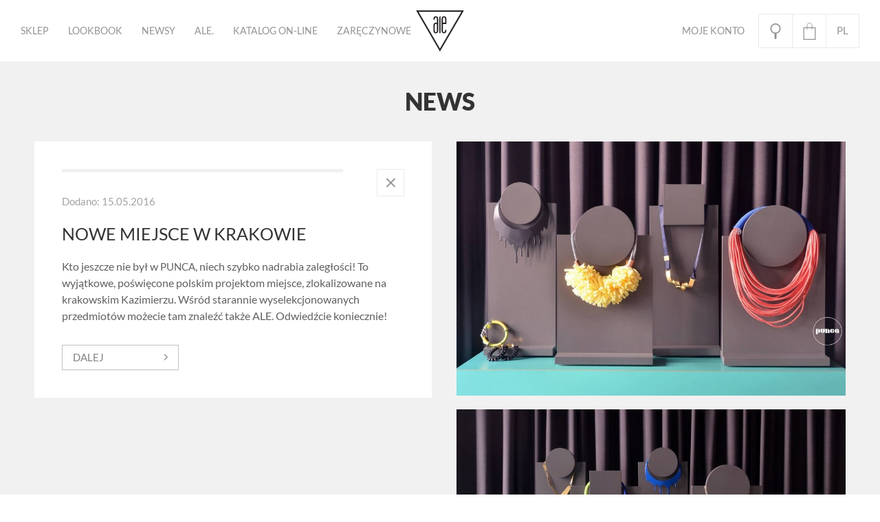

--- FILE ---
content_type: text/html; charset=UTF-8
request_url: https://aleconcept.com/pl/nowe-miejsce-w-krakowie/
body_size: 14194
content:
<!DOCTYPE html>
<html>
   <head>
      <title>Nowe miejsce w Krakowie  &#8211;  ALE. geometryczna biżuteria autorska</title> 
		
      <meta charset="utf-8">
      <meta name="viewport" content="width=device-width, initial-scale=1.0, maximum-scale=1.0, user-scalable=no">
      
            <meta property="og:url" content="https://aleconcept.com/pl/nowe-miejsce-w-krakowie/"/>
               <meta name="description" content="Kto jeszcze nie był w PUNCA, niech szybko nadrabia zaległości! To wyjątkowe, poświęcone polskim projektom miejsce, zlokalizowane na krakowskim Kazimierzu. Wśród..." />
         <meta property="og:title" content="Nowe miejsce w Krakowie" />
         <meta property="og:description" content="Kto jeszcze nie był w PUNCA, niech szybko nadrabia zaległości! To wyjątkowe, poświęcone polskim projektom miejsce, zlokalizowane na krakowskim Kazimierzu. Wśród..." />
         <meta property="og:type" content="article" />
         <meta property="og:image" content="https://aleconcept.com/wp-content/uploads/2016/06/PUNCA-3.jpg" />
         <link rel="image_src" href="https://aleconcept.com/wp-content/uploads/2016/06/PUNCA-3.jpg" />
                  
	   <link rel="stylesheet" media="screen" href="https://aleconcept.com/wp-content/themes/ale/stylesheets/style.css?v1.2">
	
      <script src="https://aleconcept.com/wp-content/themes/ale/javascripts/libs.js"></script>
      
            
      <script type="text/javascript">
         var pageUrl = 'https://aleconcept.com/pl/';
         var templateUrl = 'https://aleconcept.com/wp-content/themes/ale';
      </script>
      <script src="https://aleconcept.com/wp-content/themes/ale/javascripts/main.js"></script>
      
      <!--[if lt IE 9]>
         <meta http-equiv="X-UA-Compatible" content="IE=edge,chrome=1" />
         <script src="http://html5shiv.googlecode.com/svn/trunk/html5.js"></script>
         <script src="http://ie7-js.googlecode.com/svn/version/2.1(beta4)/IE9.js"></script>
      <![endif]-->
      
      <link rel="apple-touch-icon" sizes="57x57" href="https://aleconcept.com/wp-content/themes/ale/images/favicons/apple-touch-icon-57x57.png">
      <link rel="apple-touch-icon" sizes="60x60" href="https://aleconcept.com/wp-content/themes/ale/images/favicons/apple-touch-icon-60x60.png">
      <link rel="apple-touch-icon" sizes="72x72" href="https://aleconcept.com/wp-content/themes/ale/images/favicons/apple-touch-icon-72x72.png">
      <link rel="apple-touch-icon" sizes="76x76" href="https://aleconcept.com/wp-content/themes/ale/images/favicons/apple-touch-icon-76x76.png">
      <link rel="apple-touch-icon" sizes="114x114" href="https://aleconcept.com/wp-content/themes/ale/images/favicons/apple-touch-icon-114x114.png">
      <link rel="apple-touch-icon" sizes="120x120" href="https://aleconcept.com/wp-content/themes/ale/images/favicons/apple-touch-icon-120x120.png">
      <link rel="apple-touch-icon" sizes="144x144" href="https://aleconcept.com/wp-content/themes/ale/images/favicons/apple-touch-icon-144x144.png">
      <link rel="apple-touch-icon" sizes="152x152" href="https://aleconcept.com/wp-content/themes/ale/images/favicons/apple-touch-icon-152x152.png">
      <link rel="apple-touch-icon" sizes="180x180" href="https://aleconcept.com/wp-content/themes/ale/images/favicons/apple-touch-icon-180x180.png">
      <link rel="icon" type="image/png" href="https://aleconcept.com/wp-content/themes/ale/images/favicons/favicon-32x32.png" sizes="32x32">
      <link rel="icon" type="image/png" href="https://aleconcept.com/wp-content/themes/ale/images/favicons/favicon-194x194.png" sizes="194x194">
      <link rel="icon" type="image/png" href="https://aleconcept.com/wp-content/themes/ale/images/favicons/favicon-96x96.png" sizes="96x96">
      <link rel="icon" type="image/png" href="https://aleconcept.com/wp-content/themes/ale/images/favicons/android-chrome-192x192.png" sizes="192x192">
      <link rel="icon" type="image/png" href="https://aleconcept.com/wp-content/themes/ale/images/favicons/favicon-16x16.png" sizes="16x16">
      <link rel="manifest" href="https://aleconcept.com/wp-content/themes/ale/images/favicons/manifest.json">
      <meta name="msapplication-TileColor" content="#ffffff">
      <meta name="msapplication-TileImage" content="https://aleconcept.com/wp-content/themes/ale/images/favicons/mstile-144x144.png">
      <meta name="theme-color" content="#ffffff">
      


      <!-- Facebook Pixel Code -->
      <script>
      !function(f,b,e,v,n,t,s){if(f.fbq)return;n=f.fbq=function(){n.callMethod?
      n.callMethod.apply(n,arguments):n.queue.push(arguments)};if(!f._fbq)f._fbq=n;
      n.push=n;n.loaded=!0;n.version='2.0';n.queue=[];t=b.createElement(e);t.async=!0;
      t.src=v;s=b.getElementsByTagName(e)[0];s.parentNode.insertBefore(t,s)}(window,
      document,'script','//connect.facebook.net/en_US/fbevents.js');

      fbq('init', '876982332391196');
      fbq('track', "PageView");
      </script>
      <noscript><img height="1" width="1" style="display:none"
      src="https://www.facebook.com/tr?id=876982332391196&ev=PageView&noscript=1"
      /></noscript>
      <!-- End Facebook Pixel Code -->

		<!-- Facebook Pixel Code -->
<script>
  !function(f,b,e,v,n,t,s)
  {if(f.fbq)return;n=f.fbq=function(){n.callMethod?n.callMethod.apply(n,arguments):n.queue.push(arguments)};
  if(!f._fbq)f._fbq=n;n.push=n;n.loaded=!0;n.version='2.0';
  n.queue=[];t=b.createElement(e);t.async=!0;
  t.src=v;s=b.getElementsByTagName(e)[0];
  s.parentNode.insertBefore(t,s)}(window, document,'script','https://connect.facebook.net/en_US/fbevents.js');
  fbq('init', '526887504806300');
  fbq('track', 'PageView');
</script>
<noscript><img height="1" width="1" style="display:none"
  src="https://www.facebook.com/tr?id=526887504806300&ev=PageView&noscript=1"
/></noscript>
<!-- End Facebook Pixel Code -->


	  <meta name='robots' content='max-image-preview:large' />
<link rel="alternate" href="https://aleconcept.com/pl/nowe-miejsce-w-krakowie/" hreflang="pl" />
<link rel="alternate" href="https://aleconcept.com/en/a-new-place-in-cracow/" hreflang="en" />
<link rel='dns-prefetch' href='//www.google.com' />
		<!-- This site uses the Google Analytics by ExactMetrics plugin v7.10.0 - Using Analytics tracking - https://www.exactmetrics.com/ -->
							<script
				src="//www.googletagmanager.com/gtag/js?id=UA-109863940-1"  data-cfasync="false" data-wpfc-render="false" type="text/javascript" async></script>
			<script data-cfasync="false" data-wpfc-render="false" type="text/javascript">
				var em_version = '7.10.0';
				var em_track_user = true;
				var em_no_track_reason = '';
				
								var disableStrs = [
															'ga-disable-UA-109863940-1',
									];

				/* Function to detect opted out users */
				function __gtagTrackerIsOptedOut() {
					for (var index = 0; index < disableStrs.length; index++) {
						if (document.cookie.indexOf(disableStrs[index] + '=true') > -1) {
							return true;
						}
					}

					return false;
				}

				/* Disable tracking if the opt-out cookie exists. */
				if (__gtagTrackerIsOptedOut()) {
					for (var index = 0; index < disableStrs.length; index++) {
						window[disableStrs[index]] = true;
					}
				}

				/* Opt-out function */
				function __gtagTrackerOptout() {
					for (var index = 0; index < disableStrs.length; index++) {
						document.cookie = disableStrs[index] + '=true; expires=Thu, 31 Dec 2099 23:59:59 UTC; path=/';
						window[disableStrs[index]] = true;
					}
				}

				if ('undefined' === typeof gaOptout) {
					function gaOptout() {
						__gtagTrackerOptout();
					}
				}
								window.dataLayer = window.dataLayer || [];

				window.ExactMetricsDualTracker = {
					helpers: {},
					trackers: {},
				};
				if (em_track_user) {
					function __gtagDataLayer() {
						dataLayer.push(arguments);
					}

					function __gtagTracker(type, name, parameters) {
						if (!parameters) {
							parameters = {};
						}

						if (parameters.send_to) {
							__gtagDataLayer.apply(null, arguments);
							return;
						}

						if (type === 'event') {
							
														parameters.send_to = exactmetrics_frontend.ua;
							__gtagDataLayer(type, name, parameters);
													} else {
							__gtagDataLayer.apply(null, arguments);
						}
					}

					__gtagTracker('js', new Date());
					__gtagTracker('set', {
						'developer_id.dNDMyYj': true,
											});
															__gtagTracker('config', 'UA-109863940-1', {"forceSSL":"true","page_path":location.pathname + location.search + location.hash} );
										window.gtag = __gtagTracker;										(function () {
						/* https://developers.google.com/analytics/devguides/collection/analyticsjs/ */
						/* ga and __gaTracker compatibility shim. */
						var noopfn = function () {
							return null;
						};
						var newtracker = function () {
							return new Tracker();
						};
						var Tracker = function () {
							return null;
						};
						var p = Tracker.prototype;
						p.get = noopfn;
						p.set = noopfn;
						p.send = function () {
							var args = Array.prototype.slice.call(arguments);
							args.unshift('send');
							__gaTracker.apply(null, args);
						};
						var __gaTracker = function () {
							var len = arguments.length;
							if (len === 0) {
								return;
							}
							var f = arguments[len - 1];
							if (typeof f !== 'object' || f === null || typeof f.hitCallback !== 'function') {
								if ('send' === arguments[0]) {
									var hitConverted, hitObject = false, action;
									if ('event' === arguments[1]) {
										if ('undefined' !== typeof arguments[3]) {
											hitObject = {
												'eventAction': arguments[3],
												'eventCategory': arguments[2],
												'eventLabel': arguments[4],
												'value': arguments[5] ? arguments[5] : 1,
											}
										}
									}
									if ('pageview' === arguments[1]) {
										if ('undefined' !== typeof arguments[2]) {
											hitObject = {
												'eventAction': 'page_view',
												'page_path': arguments[2],
											}
										}
									}
									if (typeof arguments[2] === 'object') {
										hitObject = arguments[2];
									}
									if (typeof arguments[5] === 'object') {
										Object.assign(hitObject, arguments[5]);
									}
									if ('undefined' !== typeof arguments[1].hitType) {
										hitObject = arguments[1];
										if ('pageview' === hitObject.hitType) {
											hitObject.eventAction = 'page_view';
										}
									}
									if (hitObject) {
										action = 'timing' === arguments[1].hitType ? 'timing_complete' : hitObject.eventAction;
										hitConverted = mapArgs(hitObject);
										__gtagTracker('event', action, hitConverted);
									}
								}
								return;
							}

							function mapArgs(args) {
								var arg, hit = {};
								var gaMap = {
									'eventCategory': 'event_category',
									'eventAction': 'event_action',
									'eventLabel': 'event_label',
									'eventValue': 'event_value',
									'nonInteraction': 'non_interaction',
									'timingCategory': 'event_category',
									'timingVar': 'name',
									'timingValue': 'value',
									'timingLabel': 'event_label',
									'page': 'page_path',
									'location': 'page_location',
									'title': 'page_title',
								};
								for (arg in args) {
																		if (!(!args.hasOwnProperty(arg) || !gaMap.hasOwnProperty(arg))) {
										hit[gaMap[arg]] = args[arg];
									} else {
										hit[arg] = args[arg];
									}
								}
								return hit;
							}

							try {
								f.hitCallback();
							} catch (ex) {
							}
						};
						__gaTracker.create = newtracker;
						__gaTracker.getByName = newtracker;
						__gaTracker.getAll = function () {
							return [];
						};
						__gaTracker.remove = noopfn;
						__gaTracker.loaded = true;
						window['__gaTracker'] = __gaTracker;
					})();
									} else {
										console.log("");
					(function () {
						function __gtagTracker() {
							return null;
						}

						window['__gtagTracker'] = __gtagTracker;
						window['gtag'] = __gtagTracker;
					})();
									}
			</script>
				<!-- / Google Analytics by ExactMetrics -->
		<script type="text/javascript">
window._wpemojiSettings = {"baseUrl":"https:\/\/s.w.org\/images\/core\/emoji\/14.0.0\/72x72\/","ext":".png","svgUrl":"https:\/\/s.w.org\/images\/core\/emoji\/14.0.0\/svg\/","svgExt":".svg","source":{"concatemoji":"https:\/\/aleconcept.com\/wp-includes\/js\/wp-emoji-release.min.js?ver=6.3.7"}};
/*! This file is auto-generated */
!function(i,n){var o,s,e;function c(e){try{var t={supportTests:e,timestamp:(new Date).valueOf()};sessionStorage.setItem(o,JSON.stringify(t))}catch(e){}}function p(e,t,n){e.clearRect(0,0,e.canvas.width,e.canvas.height),e.fillText(t,0,0);var t=new Uint32Array(e.getImageData(0,0,e.canvas.width,e.canvas.height).data),r=(e.clearRect(0,0,e.canvas.width,e.canvas.height),e.fillText(n,0,0),new Uint32Array(e.getImageData(0,0,e.canvas.width,e.canvas.height).data));return t.every(function(e,t){return e===r[t]})}function u(e,t,n){switch(t){case"flag":return n(e,"\ud83c\udff3\ufe0f\u200d\u26a7\ufe0f","\ud83c\udff3\ufe0f\u200b\u26a7\ufe0f")?!1:!n(e,"\ud83c\uddfa\ud83c\uddf3","\ud83c\uddfa\u200b\ud83c\uddf3")&&!n(e,"\ud83c\udff4\udb40\udc67\udb40\udc62\udb40\udc65\udb40\udc6e\udb40\udc67\udb40\udc7f","\ud83c\udff4\u200b\udb40\udc67\u200b\udb40\udc62\u200b\udb40\udc65\u200b\udb40\udc6e\u200b\udb40\udc67\u200b\udb40\udc7f");case"emoji":return!n(e,"\ud83e\udef1\ud83c\udffb\u200d\ud83e\udef2\ud83c\udfff","\ud83e\udef1\ud83c\udffb\u200b\ud83e\udef2\ud83c\udfff")}return!1}function f(e,t,n){var r="undefined"!=typeof WorkerGlobalScope&&self instanceof WorkerGlobalScope?new OffscreenCanvas(300,150):i.createElement("canvas"),a=r.getContext("2d",{willReadFrequently:!0}),o=(a.textBaseline="top",a.font="600 32px Arial",{});return e.forEach(function(e){o[e]=t(a,e,n)}),o}function t(e){var t=i.createElement("script");t.src=e,t.defer=!0,i.head.appendChild(t)}"undefined"!=typeof Promise&&(o="wpEmojiSettingsSupports",s=["flag","emoji"],n.supports={everything:!0,everythingExceptFlag:!0},e=new Promise(function(e){i.addEventListener("DOMContentLoaded",e,{once:!0})}),new Promise(function(t){var n=function(){try{var e=JSON.parse(sessionStorage.getItem(o));if("object"==typeof e&&"number"==typeof e.timestamp&&(new Date).valueOf()<e.timestamp+604800&&"object"==typeof e.supportTests)return e.supportTests}catch(e){}return null}();if(!n){if("undefined"!=typeof Worker&&"undefined"!=typeof OffscreenCanvas&&"undefined"!=typeof URL&&URL.createObjectURL&&"undefined"!=typeof Blob)try{var e="postMessage("+f.toString()+"("+[JSON.stringify(s),u.toString(),p.toString()].join(",")+"));",r=new Blob([e],{type:"text/javascript"}),a=new Worker(URL.createObjectURL(r),{name:"wpTestEmojiSupports"});return void(a.onmessage=function(e){c(n=e.data),a.terminate(),t(n)})}catch(e){}c(n=f(s,u,p))}t(n)}).then(function(e){for(var t in e)n.supports[t]=e[t],n.supports.everything=n.supports.everything&&n.supports[t],"flag"!==t&&(n.supports.everythingExceptFlag=n.supports.everythingExceptFlag&&n.supports[t]);n.supports.everythingExceptFlag=n.supports.everythingExceptFlag&&!n.supports.flag,n.DOMReady=!1,n.readyCallback=function(){n.DOMReady=!0}}).then(function(){return e}).then(function(){var e;n.supports.everything||(n.readyCallback(),(e=n.source||{}).concatemoji?t(e.concatemoji):e.wpemoji&&e.twemoji&&(t(e.twemoji),t(e.wpemoji)))}))}((window,document),window._wpemojiSettings);
</script>
<style type="text/css">
img.wp-smiley,
img.emoji {
	display: inline !important;
	border: none !important;
	box-shadow: none !important;
	height: 1em !important;
	width: 1em !important;
	margin: 0 0.07em !important;
	vertical-align: -0.1em !important;
	background: none !important;
	padding: 0 !important;
}
</style>
	<link rel='stylesheet' id='wp-block-library-css' href='https://aleconcept.com/wp-includes/css/dist/block-library/style.min.css?ver=6.3.7' type='text/css' media='all' />
<style id='getwooplugins-variation-swatches-style-inline-css' type='text/css'>


</style>
<style id='classic-theme-styles-inline-css' type='text/css'>
/*! This file is auto-generated */
.wp-block-button__link{color:#fff;background-color:#32373c;border-radius:9999px;box-shadow:none;text-decoration:none;padding:calc(.667em + 2px) calc(1.333em + 2px);font-size:1.125em}.wp-block-file__button{background:#32373c;color:#fff;text-decoration:none}
</style>
<style id='global-styles-inline-css' type='text/css'>
body{--wp--preset--color--black: #000000;--wp--preset--color--cyan-bluish-gray: #abb8c3;--wp--preset--color--white: #ffffff;--wp--preset--color--pale-pink: #f78da7;--wp--preset--color--vivid-red: #cf2e2e;--wp--preset--color--luminous-vivid-orange: #ff6900;--wp--preset--color--luminous-vivid-amber: #fcb900;--wp--preset--color--light-green-cyan: #7bdcb5;--wp--preset--color--vivid-green-cyan: #00d084;--wp--preset--color--pale-cyan-blue: #8ed1fc;--wp--preset--color--vivid-cyan-blue: #0693e3;--wp--preset--color--vivid-purple: #9b51e0;--wp--preset--gradient--vivid-cyan-blue-to-vivid-purple: linear-gradient(135deg,rgba(6,147,227,1) 0%,rgb(155,81,224) 100%);--wp--preset--gradient--light-green-cyan-to-vivid-green-cyan: linear-gradient(135deg,rgb(122,220,180) 0%,rgb(0,208,130) 100%);--wp--preset--gradient--luminous-vivid-amber-to-luminous-vivid-orange: linear-gradient(135deg,rgba(252,185,0,1) 0%,rgba(255,105,0,1) 100%);--wp--preset--gradient--luminous-vivid-orange-to-vivid-red: linear-gradient(135deg,rgba(255,105,0,1) 0%,rgb(207,46,46) 100%);--wp--preset--gradient--very-light-gray-to-cyan-bluish-gray: linear-gradient(135deg,rgb(238,238,238) 0%,rgb(169,184,195) 100%);--wp--preset--gradient--cool-to-warm-spectrum: linear-gradient(135deg,rgb(74,234,220) 0%,rgb(151,120,209) 20%,rgb(207,42,186) 40%,rgb(238,44,130) 60%,rgb(251,105,98) 80%,rgb(254,248,76) 100%);--wp--preset--gradient--blush-light-purple: linear-gradient(135deg,rgb(255,206,236) 0%,rgb(152,150,240) 100%);--wp--preset--gradient--blush-bordeaux: linear-gradient(135deg,rgb(254,205,165) 0%,rgb(254,45,45) 50%,rgb(107,0,62) 100%);--wp--preset--gradient--luminous-dusk: linear-gradient(135deg,rgb(255,203,112) 0%,rgb(199,81,192) 50%,rgb(65,88,208) 100%);--wp--preset--gradient--pale-ocean: linear-gradient(135deg,rgb(255,245,203) 0%,rgb(182,227,212) 50%,rgb(51,167,181) 100%);--wp--preset--gradient--electric-grass: linear-gradient(135deg,rgb(202,248,128) 0%,rgb(113,206,126) 100%);--wp--preset--gradient--midnight: linear-gradient(135deg,rgb(2,3,129) 0%,rgb(40,116,252) 100%);--wp--preset--font-size--small: 13px;--wp--preset--font-size--medium: 20px;--wp--preset--font-size--large: 36px;--wp--preset--font-size--x-large: 42px;--wp--preset--spacing--20: 0.44rem;--wp--preset--spacing--30: 0.67rem;--wp--preset--spacing--40: 1rem;--wp--preset--spacing--50: 1.5rem;--wp--preset--spacing--60: 2.25rem;--wp--preset--spacing--70: 3.38rem;--wp--preset--spacing--80: 5.06rem;--wp--preset--shadow--natural: 6px 6px 9px rgba(0, 0, 0, 0.2);--wp--preset--shadow--deep: 12px 12px 50px rgba(0, 0, 0, 0.4);--wp--preset--shadow--sharp: 6px 6px 0px rgba(0, 0, 0, 0.2);--wp--preset--shadow--outlined: 6px 6px 0px -3px rgba(255, 255, 255, 1), 6px 6px rgba(0, 0, 0, 1);--wp--preset--shadow--crisp: 6px 6px 0px rgba(0, 0, 0, 1);}:where(.is-layout-flex){gap: 0.5em;}:where(.is-layout-grid){gap: 0.5em;}body .is-layout-flow > .alignleft{float: left;margin-inline-start: 0;margin-inline-end: 2em;}body .is-layout-flow > .alignright{float: right;margin-inline-start: 2em;margin-inline-end: 0;}body .is-layout-flow > .aligncenter{margin-left: auto !important;margin-right: auto !important;}body .is-layout-constrained > .alignleft{float: left;margin-inline-start: 0;margin-inline-end: 2em;}body .is-layout-constrained > .alignright{float: right;margin-inline-start: 2em;margin-inline-end: 0;}body .is-layout-constrained > .aligncenter{margin-left: auto !important;margin-right: auto !important;}body .is-layout-constrained > :where(:not(.alignleft):not(.alignright):not(.alignfull)){max-width: var(--wp--style--global--content-size);margin-left: auto !important;margin-right: auto !important;}body .is-layout-constrained > .alignwide{max-width: var(--wp--style--global--wide-size);}body .is-layout-flex{display: flex;}body .is-layout-flex{flex-wrap: wrap;align-items: center;}body .is-layout-flex > *{margin: 0;}body .is-layout-grid{display: grid;}body .is-layout-grid > *{margin: 0;}:where(.wp-block-columns.is-layout-flex){gap: 2em;}:where(.wp-block-columns.is-layout-grid){gap: 2em;}:where(.wp-block-post-template.is-layout-flex){gap: 1.25em;}:where(.wp-block-post-template.is-layout-grid){gap: 1.25em;}.has-black-color{color: var(--wp--preset--color--black) !important;}.has-cyan-bluish-gray-color{color: var(--wp--preset--color--cyan-bluish-gray) !important;}.has-white-color{color: var(--wp--preset--color--white) !important;}.has-pale-pink-color{color: var(--wp--preset--color--pale-pink) !important;}.has-vivid-red-color{color: var(--wp--preset--color--vivid-red) !important;}.has-luminous-vivid-orange-color{color: var(--wp--preset--color--luminous-vivid-orange) !important;}.has-luminous-vivid-amber-color{color: var(--wp--preset--color--luminous-vivid-amber) !important;}.has-light-green-cyan-color{color: var(--wp--preset--color--light-green-cyan) !important;}.has-vivid-green-cyan-color{color: var(--wp--preset--color--vivid-green-cyan) !important;}.has-pale-cyan-blue-color{color: var(--wp--preset--color--pale-cyan-blue) !important;}.has-vivid-cyan-blue-color{color: var(--wp--preset--color--vivid-cyan-blue) !important;}.has-vivid-purple-color{color: var(--wp--preset--color--vivid-purple) !important;}.has-black-background-color{background-color: var(--wp--preset--color--black) !important;}.has-cyan-bluish-gray-background-color{background-color: var(--wp--preset--color--cyan-bluish-gray) !important;}.has-white-background-color{background-color: var(--wp--preset--color--white) !important;}.has-pale-pink-background-color{background-color: var(--wp--preset--color--pale-pink) !important;}.has-vivid-red-background-color{background-color: var(--wp--preset--color--vivid-red) !important;}.has-luminous-vivid-orange-background-color{background-color: var(--wp--preset--color--luminous-vivid-orange) !important;}.has-luminous-vivid-amber-background-color{background-color: var(--wp--preset--color--luminous-vivid-amber) !important;}.has-light-green-cyan-background-color{background-color: var(--wp--preset--color--light-green-cyan) !important;}.has-vivid-green-cyan-background-color{background-color: var(--wp--preset--color--vivid-green-cyan) !important;}.has-pale-cyan-blue-background-color{background-color: var(--wp--preset--color--pale-cyan-blue) !important;}.has-vivid-cyan-blue-background-color{background-color: var(--wp--preset--color--vivid-cyan-blue) !important;}.has-vivid-purple-background-color{background-color: var(--wp--preset--color--vivid-purple) !important;}.has-black-border-color{border-color: var(--wp--preset--color--black) !important;}.has-cyan-bluish-gray-border-color{border-color: var(--wp--preset--color--cyan-bluish-gray) !important;}.has-white-border-color{border-color: var(--wp--preset--color--white) !important;}.has-pale-pink-border-color{border-color: var(--wp--preset--color--pale-pink) !important;}.has-vivid-red-border-color{border-color: var(--wp--preset--color--vivid-red) !important;}.has-luminous-vivid-orange-border-color{border-color: var(--wp--preset--color--luminous-vivid-orange) !important;}.has-luminous-vivid-amber-border-color{border-color: var(--wp--preset--color--luminous-vivid-amber) !important;}.has-light-green-cyan-border-color{border-color: var(--wp--preset--color--light-green-cyan) !important;}.has-vivid-green-cyan-border-color{border-color: var(--wp--preset--color--vivid-green-cyan) !important;}.has-pale-cyan-blue-border-color{border-color: var(--wp--preset--color--pale-cyan-blue) !important;}.has-vivid-cyan-blue-border-color{border-color: var(--wp--preset--color--vivid-cyan-blue) !important;}.has-vivid-purple-border-color{border-color: var(--wp--preset--color--vivid-purple) !important;}.has-vivid-cyan-blue-to-vivid-purple-gradient-background{background: var(--wp--preset--gradient--vivid-cyan-blue-to-vivid-purple) !important;}.has-light-green-cyan-to-vivid-green-cyan-gradient-background{background: var(--wp--preset--gradient--light-green-cyan-to-vivid-green-cyan) !important;}.has-luminous-vivid-amber-to-luminous-vivid-orange-gradient-background{background: var(--wp--preset--gradient--luminous-vivid-amber-to-luminous-vivid-orange) !important;}.has-luminous-vivid-orange-to-vivid-red-gradient-background{background: var(--wp--preset--gradient--luminous-vivid-orange-to-vivid-red) !important;}.has-very-light-gray-to-cyan-bluish-gray-gradient-background{background: var(--wp--preset--gradient--very-light-gray-to-cyan-bluish-gray) !important;}.has-cool-to-warm-spectrum-gradient-background{background: var(--wp--preset--gradient--cool-to-warm-spectrum) !important;}.has-blush-light-purple-gradient-background{background: var(--wp--preset--gradient--blush-light-purple) !important;}.has-blush-bordeaux-gradient-background{background: var(--wp--preset--gradient--blush-bordeaux) !important;}.has-luminous-dusk-gradient-background{background: var(--wp--preset--gradient--luminous-dusk) !important;}.has-pale-ocean-gradient-background{background: var(--wp--preset--gradient--pale-ocean) !important;}.has-electric-grass-gradient-background{background: var(--wp--preset--gradient--electric-grass) !important;}.has-midnight-gradient-background{background: var(--wp--preset--gradient--midnight) !important;}.has-small-font-size{font-size: var(--wp--preset--font-size--small) !important;}.has-medium-font-size{font-size: var(--wp--preset--font-size--medium) !important;}.has-large-font-size{font-size: var(--wp--preset--font-size--large) !important;}.has-x-large-font-size{font-size: var(--wp--preset--font-size--x-large) !important;}
.wp-block-navigation a:where(:not(.wp-element-button)){color: inherit;}
:where(.wp-block-post-template.is-layout-flex){gap: 1.25em;}:where(.wp-block-post-template.is-layout-grid){gap: 1.25em;}
:where(.wp-block-columns.is-layout-flex){gap: 2em;}:where(.wp-block-columns.is-layout-grid){gap: 2em;}
.wp-block-pullquote{font-size: 1.5em;line-height: 1.6;}
</style>
<link rel='stylesheet' id='contact-form-7-css' href='https://aleconcept.com/wp-content/plugins/contact-form-7/includes/css/styles.css?ver=5.5.3' type='text/css' media='all' />
<link rel='stylesheet' id='woocommerce-layout-css' href='https://aleconcept.com/wp-content/plugins/woocommerce/assets/css/woocommerce-layout.css?ver=8.2.4' type='text/css' media='all' />
<link rel='stylesheet' id='woocommerce-smallscreen-css' href='https://aleconcept.com/wp-content/plugins/woocommerce/assets/css/woocommerce-smallscreen.css?ver=8.2.4' type='text/css' media='only screen and (max-width: 768px)' />
<style id='woocommerce-inline-inline-css' type='text/css'>
.woocommerce form .form-row .required { visibility: visible; }
</style>
<link rel='stylesheet' id='related-styles-css' href='https://aleconcept.com/wp-content/plugins/woo-mailerlite/includes/../public/css/style.css?ver=6.3.7' type='text/css' media='all' />
<link rel='stylesheet' id='woo-variation-swatches-css' href='https://aleconcept.com/wp-content/plugins/woo-variation-swatches/assets/css/frontend.min.css?ver=1698747204' type='text/css' media='all' />
<style id='woo-variation-swatches-inline-css' type='text/css'>
:root {
--wvs-tick:url("data:image/svg+xml;utf8,%3Csvg filter='drop-shadow(0px 0px 2px rgb(0 0 0 / .8))' xmlns='http://www.w3.org/2000/svg'  viewBox='0 0 30 30'%3E%3Cpath fill='none' stroke='%23ffffff' stroke-linecap='round' stroke-linejoin='round' stroke-width='4' d='M4 16L11 23 27 7'/%3E%3C/svg%3E");

--wvs-cross:url("data:image/svg+xml;utf8,%3Csvg filter='drop-shadow(0px 0px 5px rgb(255 255 255 / .6))' xmlns='http://www.w3.org/2000/svg' width='72px' height='72px' viewBox='0 0 24 24'%3E%3Cpath fill='none' stroke='%23ff0000' stroke-linecap='round' stroke-width='0.6' d='M5 5L19 19M19 5L5 19'/%3E%3C/svg%3E");
--wvs-position:flex-start;
--wvs-single-product-large-item-width:40px;
--wvs-single-product-large-item-height:40px;
--wvs-single-product-large-item-font-size:16px;
--wvs-single-product-item-width:30px;
--wvs-single-product-item-height:30px;
--wvs-single-product-item-font-size:16px;
--wvs-archive-product-item-width:30px;
--wvs-archive-product-item-height:30px;
--wvs-archive-product-item-font-size:16px;
--wvs-tooltip-background-color:#333333;
--wvs-tooltip-text-color:#FFFFFF;
--wvs-item-box-shadow:0 0 0 1px #a8a8a8;
--wvs-item-background-color:#FFFFFF;
--wvs-item-text-color:#000000;
--wvs-hover-item-box-shadow:0 0 0 3px #DDDDDD;
--wvs-hover-item-background-color:#FFFFFF;
--wvs-hover-item-text-color:#000000;
--wvs-selected-item-box-shadow:0 0 0 2px #000000;
--wvs-selected-item-background-color:#FFFFFF;
--wvs-selected-item-text-color:#000000}
</style>
<script type='text/javascript' src='https://aleconcept.com/wp-includes/js/jquery/jquery.min.js?ver=3.7.0' id='jquery-core-js'></script>
<script type='text/javascript' src='https://aleconcept.com/wp-includes/js/jquery/jquery-migrate.min.js?ver=3.4.1' id='jquery-migrate-js'></script>
<script type='text/javascript' src='https://aleconcept.com/wp-includes/js/jquery/ui/core.min.js?ver=1.13.2' id='jquery-ui-core-js'></script>
<script type='text/javascript' src='https://aleconcept.com/wp-includes/js/jquery/ui/mouse.min.js?ver=1.13.2' id='jquery-ui-mouse-js'></script>
<script type='text/javascript' src='https://aleconcept.com/wp-includes/js/jquery/ui/resizable.min.js?ver=1.13.2' id='jquery-ui-resizable-js'></script>
<script type='text/javascript' src='https://aleconcept.com/wp-includes/js/jquery/ui/draggable.min.js?ver=1.13.2' id='jquery-ui-draggable-js'></script>
<script type='text/javascript' src='https://aleconcept.com/wp-includes/js/jquery/ui/controlgroup.min.js?ver=1.13.2' id='jquery-ui-controlgroup-js'></script>
<script type='text/javascript' src='https://aleconcept.com/wp-includes/js/jquery/ui/checkboxradio.min.js?ver=1.13.2' id='jquery-ui-checkboxradio-js'></script>
<script type='text/javascript' src='https://aleconcept.com/wp-includes/js/jquery/ui/button.min.js?ver=1.13.2' id='jquery-ui-button-js'></script>
<script type='text/javascript' src='https://aleconcept.com/wp-includes/js/jquery/ui/dialog.min.js?ver=1.13.2' id='jquery-ui-dialog-js'></script>
<script type='text/javascript' src='https://aleconcept.com/wp-includes/js/jquery/ui/tooltip.min.js?ver=1.13.2' id='jquery-ui-tooltip-js'></script>
<script type='text/javascript' id='freshmail-script-js-extra'>
/* <![CDATA[ */
var static_var = {"ajax":"https:\/\/aleconcept.com\/wp-admin\/admin-ajax.php"};
/* ]]> */
</script>
<script type='text/javascript' src='https://aleconcept.com/wp-content/themes/ale/javascripts/user.js?ver=6.3.7' id='freshmail-script-js'></script>
<script type='text/javascript' src='https://aleconcept.com/wp-content/plugins/google-analytics-dashboard-for-wp/assets/js/frontend-gtag.min.js?ver=7.10.0' id='exactmetrics-frontend-script-js'></script>
<script data-cfasync="false" data-wpfc-render="false" type="text/javascript" id='exactmetrics-frontend-script-js-extra'>/* <![CDATA[ */
var exactmetrics_frontend = {"js_events_tracking":"true","download_extensions":"zip,mp3,mpeg,pdf,docx,pptx,xlsx,rar","inbound_paths":"[{\"path\":\"\\\/go\\\/\",\"label\":\"affiliate\"},{\"path\":\"\\\/recommend\\\/\",\"label\":\"affiliate\"}]","home_url":"https:\/\/aleconcept.com","hash_tracking":"true","ua":"UA-109863940-1","v4_id":""};/* ]]> */
</script>
<script type='text/javascript' id='woo-ml-public-script-js-extra'>
/* <![CDATA[ */
var woo_ml_public_post = {"ajax_url":"https:\/\/aleconcept.com\/wp-admin\/admin-ajax.php","language":"pl_PL"};
/* ]]> */
</script>
<script type='text/javascript' src='https://aleconcept.com/wp-content/plugins/woo-mailerlite/public/js/public.js?ver=2.0.4' id='woo-ml-public-script-js'></script>
<link rel="https://api.w.org/" href="https://aleconcept.com/wp-json/" /><link rel="alternate" type="application/json" href="https://aleconcept.com/wp-json/wp/v2/posts/9358" /><link rel="canonical" href="https://aleconcept.com/pl/nowe-miejsce-w-krakowie/" />
<link rel='shortlink' href='https://aleconcept.com/?p=9358' />
<link rel="alternate" type="application/json+oembed" href="https://aleconcept.com/wp-json/oembed/1.0/embed?url=https%3A%2F%2Faleconcept.com%2Fpl%2Fnowe-miejsce-w-krakowie%2F" />
<link rel="alternate" type="text/xml+oembed" href="https://aleconcept.com/wp-json/oembed/1.0/embed?url=https%3A%2F%2Faleconcept.com%2Fpl%2Fnowe-miejsce-w-krakowie%2F&#038;format=xml" />

<!-- This website runs the Product Feed PRO for WooCommerce by AdTribes.io plugin - version 13.0.8 -->
        <!-- MailerLite Universal -->
        <script>
            (function (w, d, e, u, f, l, n) {
                w[f] = w[f] || function () {
                    (w[f].q = w[f].q || [])
                        .push(arguments);
                }, l = d.createElement(e), l.async = 1, l.src = u,
                    n = d.getElementsByTagName(e)[0], n.parentNode.insertBefore(l, n);
            })
            (window, document, 'script', 'https://assets.mailerlite.com/js/universal.js', 'ml');
            ml('account', '681402');
            ml('enablePopups', true);
        </script>
        <!-- End MailerLite Universal -->
        	<noscript><style>.woocommerce-product-gallery{ opacity: 1 !important; }</style></noscript>
	<style type="text/css">.recentcomments a{display:inline !important;padding:0 !important;margin:0 !important;}</style>		<style type="text/css" id="wp-custom-css">
			header{z-index:1000!important}
.grecaptcha-badge{display:none!important}
.single-product .main .product.first {margin-bottom:5rem}
@media screen and (min-width:768px){
.shop .content .zareczynowe .box,
.page-template-page_engagement .shop .content .box {
	width: 29%;
}
.shop .content .zareczynowe .box:nth-child(4n),
.page-template-page_engagement .shop .content .box:nth-child(4n) {
	margin-right:4%;
}
.shop .content .zareczynowe .box:nth-child(4n+1),
.page-template-page_engagement .shop .content .box:nth-child(4n+1) {
     clear: none;
}
.shop .content .zareczynowe .box:nth-child(3n),
.page-template-page_engagement .shop .content .box:nth-child(3n) {
	margin-right:0;
}
.shop .content .zareczynowe .box:nth-child(3n+1),
.page-template-page_engagement .shop .content .box:nth-child(3n+1) {
     clear: both;
}
}



.pswp__caption,
.settings .cart .quantity {display:none!important}
.variations tbody tr {border-bottom:none!important}
.product .content .details .settings span{margin-right:0!important}
.woocommerce-product-gallery--with-images {width:100%!important}
.woocommerce-product-gallery__wrapper > .woocommerce-product-gallery__image:not(:first-child) {
    width: 88px;
    height: 88px;
    border-right: 1px solid #ecebe8;
    border-bottom: 1px solid #ecebe8;
    border-left: 1px solid #ecebe8;
    border-top: 1px solid #ecebe8;
    overflow: hidden;
    cursor: pointer;
}
.woocommerce-product-gallery__wrapper > .woocommerce-product-gallery__image:first-child {
    float: right;
    max-width: 380px;
    cursor: pointer;
}
.settings .cart .button {
    background-color: #5fc2a3;
    border: 0;
    color: #fff;
    line-height: 50px;
    height: 52px;
    font-size: 14px;
}
.settings .cart .button:hover {
    background-color: #44967f;
}
td.woo-variation-items-wrapper{padding:5px 0 25px!important}
.woo-variation-swatches.wvs-show-label .variations th label{text-transform:uppercase}
.reset_variations{padding:3px;margin-top:1.3rem;display:inline-block;text-decoration:underline;text-transform:uppercase;font-size:13px;color:#818181}
.product .content .details .settings .label span{font-size:100%;font-weight:400;margin-left:0}
.product .content .details .settings .label{font-size:13px;color:#818181}
.pswp--open .pswp__bg {opacity:.8!important}

.social li a svg {
    width: 60%;
    margin: auto;
    vertical-align: middle;
		fill:#9e9e9e;
    -moz-transition-property: all;
    -o-transition-property: all;
    -webkit-transition-property: all;
    transition-property: all;
    -moz-transition-duration: 0.3s;
    -o-transition-duration: 0.3s;
    -webkit-transition-duration: 0.3s;
    transition-duration: 0.3s;
    -moz-transition-timing-function: ease-in-out;
    -o-transition-timing-function: ease-in-out;
    -webkit-transition-timing-function: ease-in-out;
    transition-timing-function: ease-in-out;
}
.social li a:hover svg {
		fill:#fff;
}		</style>
		   </head>
   <body class="post-template-default single single-post postid-9358 single-format-standard theme-ale woocommerce-no-js woo-variation-swatches wvs-behavior-blur wvs-theme-ale wvs-show-label wvs-tooltip">
   
   <!-- Google Tag Manager -->
<noscript><iframe src="//www.googletagmanager.com/ns.html?id=GTM-NBGLJW"
height="0" width="0" style="display:none;visibility:hidden"></iframe></noscript>
<script>(function(w,d,s,l,i){w[l]=w[l]||[];w[l].push({'gtm.start':
new Date().getTime(),event:'gtm.js'});var f=d.getElementsByTagName(s)[0],
j=d.createElement(s),dl=l!='dataLayer'?'&l='+l:'';j.async=true;j.src=
'//www.googletagmanager.com/gtm.js?id='+i+dl;f.parentNode.insertBefore(j,f);
})(window,document,'script','dataLayer','GTM-NBGLJW');</script>
<!-- End Google Tag Manager -->
   <div class="inner-body">
      <div class="page">
         <header class="clearfix">
            <div class="menuMobileButton jsMobileMenuButton"></div>
            <nav>
               <ul id="menu-menu-gorne-polski" class=""><li id="menu-item-1222" class="menu-item menu-item-type-post_type menu-item-object-page menu-item-1222"><a href="https://aleconcept.com/pl/sklep/">Sklep</a></li>
<li id="menu-item-6084" class="menu-item menu-item-type-post_type menu-item-object-page menu-item-6084"><a href="https://aleconcept.com/pl/lookbook-pl/">Lookbook</a></li>
<li id="menu-item-1220" class="menu-item menu-item-type-post_type menu-item-object-page menu-item-1220"><a href="https://aleconcept.com/pl/newsy/">Newsy</a></li>
<li id="menu-item-1221" class="menu-item menu-item-type-post_type menu-item-object-page menu-item-has-children menu-item-1221"><a title="ALE." href="https://aleconcept.com/pl/marka-2/">ALE.</a>
<ul class="sub-menu">
	<li id="menu-item-1225" class="menu-item menu-item-type-post_type menu-item-object-page menu-item-1225"><a href="https://aleconcept.com/pl/marka-2/">Marka</a></li>
	<li id="menu-item-1223" class="menu-item menu-item-type-post_type menu-item-object-page menu-item-1223"><a href="https://aleconcept.com/pl/biografia-2/">Bio</a></li>
</ul>
</li>
<li id="menu-item-11461" class="menu-item menu-item-type-post_type menu-item-object-page menu-item-11461"><a href="https://aleconcept.com/pl/katalog-on-line/">KATALOG ON-LINE</a></li>
<li id="menu-item-14630" class="menu-item menu-item-type-post_type menu-item-object-page menu-item-14630"><a href="https://aleconcept.com/pl/zareczynowe/">ZARĘCZYNOWE</a></li>
</ul>            </nav>
            <div class="logo">
               <a href="https://aleconcept.com/pl/"><img src="https://aleconcept.com/wp-content/themes/ale/images/logo.svg" alt="ALE. geometryczna biżuteria autorska" class="svg"></a>
            </div>
            <div class="more clearfix">
                                 <div class="myAccount">
                     <a href="https://aleconcept.com/pl/moje-konto/">Moje Konto</a>
                  </div>   
                              <form action="https://aleconcept.com/pl/" method="get" class="searchForm jsEffectsSearchWrapper">
                  <input type="text" name="s" placeholder="szukaj..." required>
               </form>
               <div class="moreButton search">
                  <a href="#" class="jsEffectsSearchButton"><img src="https://aleconcept.com/wp-content/themes/ale/images/icons/search.svg" alt="" class="svg"></a>
               </div>
               <div class="moreButton cart">
                  <a href="https://aleconcept.com/pl/koszyk/"><img src="https://aleconcept.com/wp-content/themes/ale/images/icons/cart.svg" alt="" class="svg"></a>
                  <div class="cartBox">
                     <div class="inner">
                        
                        <ul>

                           
                              <li class="empty">Brak produktów w koszyku.</li>

                           
                        </ul><!-- end product list -->

                        
                                             </div>
                  </div>
               </div>
               <div class="moreButton language">
                                          <a href="https://aleconcept.com/pl/nowe-miejsce-w-krakowie/">pl</a>
                                                               <div class="moreLanguages">
                                                      <a href="https://aleconcept.com/en/a-new-place-in-cracow/">en</a>
                                                   </div>
                                 </div>
            </div>
         </header>

         <div class="main">  
<article class="singleNews">
   <h1>News</h1>
   
   <div class="clearfix">
      <div class="content jsEffectsFixed mCustomScrollbar" data-mcs-theme="dark">
         <div class="line"></div>
         <a href="https://aleconcept.com/pl/newsy/" class="closeButton"><span></span></a>
         <div class="date">Dodano: 15.05.2016</div>
         <h2>Nowe miejsce w Krakowie</h2>
         <p>Kto jeszcze nie był w <a class="profileLink" href="https://web.facebook.com/puncastudio/" data-hovercard="/ajax/hovercard/page.php?id=840558339386155">PUNCA</a>, niech szybko nadrabia zaległości! <span style="line-height: 1.5;">To wyjątkowe, poświęcone polskim projektom miejsce, zlokalizowane na krakowskim Kazimierzu. Wśród starannie wyselekcjonowanych przedmiotów możecie tam znaleźć także ALE. Odwiedźcie koniecznie!</span></p>
                  <a href="https://aleconcept.com/pl/w-letnim-lookbooku-drunklegends/" class="next">dalej</a>      </div>
      <div class="image">
         <img width="900" height="588" src="https://aleconcept.com/wp-content/uploads/2016/06/PUNCA-3.jpg" class="attachment-big_thumbnail_news size-big_thumbnail_news wvs-archive-product-image wp-post-image" alt="" decoding="async" fetchpriority="high" />                        <img src="https://aleconcept.com/wp-content/uploads/2016/06/PUNCA-2.jpg" alt="">
                              <img src="https://aleconcept.com/wp-content/uploads/2016/06/PUNCA-4.jpg" alt="">
                              <img src="https://aleconcept.com/wp-content/uploads/2016/06/PUNCA-1.jpg" alt="">
                     </div>
   </div>
</article>

         </div>

         <footer class="clearfix">
            <div class="links clearfix">
               <ul id="menu-menu-dolne-polski" class="menu"><li id="menu-item-1217" class="menu-item menu-item-type-post_type menu-item-object-page menu-item-1217"><a href="https://aleconcept.com/pl/regulamin/">Regulamin</a></li>
<li id="menu-item-1215" class="menu-item menu-item-type-post_type menu-item-object-page menu-item-1215"><a href="https://aleconcept.com/pl/polityka-prywatnosci/">Polityka prywatności</a></li>
<li id="menu-item-13999" class="menu-item menu-item-type-post_type menu-item-object-page menu-item-13999"><a href="https://aleconcept.com/pl/dostawa-i-platnosci/">Dostawa i płatności</a></li>
<li id="menu-item-1218" class="menu-item menu-item-type-post_type menu-item-object-page menu-item-1218"><a href="https://aleconcept.com/pl/zwroty/">Zwroty</a></li>
<li id="menu-item-6263" class="menu-item menu-item-type-post_type menu-item-object-page menu-item-6263"><a href="https://aleconcept.com/pl/poradnik/">PRZEWODNIK</a></li>
<li id="menu-item-1216" class="menu-item menu-item-type-post_type menu-item-object-page menu-item-1216"><a href="https://aleconcept.com/pl/press-kit-2/">Press kit</a></li>
<li id="menu-item-1213" class="menu-item menu-item-type-post_type menu-item-object-page menu-item-1213"><a href="https://aleconcept.com/pl/znajdz-nas/">Znajdź nas</a></li>
<li id="menu-item-1214" class="menu-item menu-item-type-post_type menu-item-object-page menu-item-1214"><a href="https://aleconcept.com/pl/kontakt/">Kontakt</a></li>
</ul>               <ul class="social">
                                    <li><a href="http://www.pinterest.com/ALEjewellery"><span class="pinterest">pinterest</span></a></li>                  <li><a href="http://www.instagram.com/ale.concept"><svg xmlns="http://www.w3.org/2000/svg" viewBox="0 0 24 24"><path d="M12 2.163c3.204 0 3.584.012 4.85.07 3.252.148 4.771 1.691 4.919 4.919.058 1.265.069 1.645.069 4.849 0 3.205-.012 3.584-.069 4.849-.149 3.225-1.664 4.771-4.919 4.919-1.266.058-1.644.07-4.85.07-3.204 0-3.584-.012-4.849-.07-3.26-.149-4.771-1.699-4.919-4.92-.058-1.265-.07-1.644-.07-4.849 0-3.204.013-3.583.07-4.849.149-3.227 1.664-4.771 4.919-4.919 1.266-.057 1.645-.069 4.849-.069zm0-2.163c-3.259 0-3.667.014-4.947.072-4.358.2-6.78 2.618-6.98 6.98-.059 1.281-.073 1.689-.073 4.948 0 3.259.014 3.668.072 4.948.2 4.358 2.618 6.78 6.98 6.98 1.281.058 1.689.072 4.948.072 3.259 0 3.668-.014 4.948-.072 4.354-.2 6.782-2.618 6.979-6.98.059-1.28.073-1.689.073-4.948 0-3.259-.014-3.667-.072-4.947-.196-4.354-2.617-6.78-6.979-6.98-1.281-.059-1.69-.073-4.949-.073zm0 5.838c-3.403 0-6.162 2.759-6.162 6.162s2.759 6.163 6.162 6.163 6.162-2.759 6.162-6.163c0-3.403-2.759-6.162-6.162-6.162zm0 10.162c-2.209 0-4-1.79-4-4 0-2.209 1.791-4 4-4s4 1.791 4 4c0 2.21-1.791 4-4 4zm6.406-11.845c-.796 0-1.441.645-1.441 1.44s.645 1.44 1.441 1.44c.795 0 1.439-.645 1.439-1.44s-.644-1.44-1.439-1.44z"/></svg></a></li>                  <li><a href="http://www.facebook.com/ALE.bizuteria"><span class="facebook">facebook</span></a></li>               </ul>
            </div>
            <div class="information clearfix">
               <div class="copyright">
                  Copyright &copy; ALE. 2022, all rights reserved. 
               </div>
               <div class="call">
                  zadzwoń <a href="callto:+48792279969">(48) 792 279 969</a>               </div>
            </div>
            <div class="cookies jsCookies">
               <a href="#" class="close"></a>
               Niniejszy serwis używa plików cookies. Korzystając z tej strony akceptujesz naszą politykę prywatności. Dowiedz się <a href="https://aleconcept.com/pl/polityka-prywatnosci/">więcej</a>.
            </div>
         </footer>
      </div>
      </div>
      <div class="mobilePanel jsMobileMenuContainer">
         <div class="menuMobileButton jsMobileMenuButton"></div>
         
         <form action="https://aleconcept.com/pl/" method="get" class="searchForm clearfix">
            <input type="text" name="s" placeholder="szukaj..." required>
            <div class="searchSubmit"><a href="#"><img src="https://aleconcept.com/wp-content/themes/ale/images/icons/search.svg" alt="" class="svg"></a></div>
         </form>
         
         <ul id="menu-menu-gorne-polski-1" class="mainMenu"><li class="menu-item menu-item-type-post_type menu-item-object-page menu-item-1222"><a href="https://aleconcept.com/pl/sklep/">Sklep</a></li>
<li class="menu-item menu-item-type-post_type menu-item-object-page menu-item-6084"><a href="https://aleconcept.com/pl/lookbook-pl/">Lookbook</a></li>
<li class="menu-item menu-item-type-post_type menu-item-object-page menu-item-1220"><a href="https://aleconcept.com/pl/newsy/">Newsy</a></li>
<li class="menu-item menu-item-type-post_type menu-item-object-page menu-item-has-children menu-item-1221"><a title="ALE." href="https://aleconcept.com/pl/marka-2/">ALE.</a>
<ul class="sub-menu">
	<li class="menu-item menu-item-type-post_type menu-item-object-page menu-item-1225"><a href="https://aleconcept.com/pl/marka-2/">Marka</a></li>
	<li class="menu-item menu-item-type-post_type menu-item-object-page menu-item-1223"><a href="https://aleconcept.com/pl/biografia-2/">Bio</a></li>
</ul>
</li>
<li class="menu-item menu-item-type-post_type menu-item-object-page menu-item-11461"><a href="https://aleconcept.com/pl/katalog-on-line/">KATALOG ON-LINE</a></li>
<li class="menu-item menu-item-type-post_type menu-item-object-page menu-item-14630"><a href="https://aleconcept.com/pl/zareczynowe/">ZARĘCZYNOWE</a></li>
</ul>         <ul id="menu-menu-dolne-polski-1" class="footerMenu"><li class="menu-item menu-item-type-post_type menu-item-object-page menu-item-1217"><a href="https://aleconcept.com/pl/regulamin/">Regulamin</a></li>
<li class="menu-item menu-item-type-post_type menu-item-object-page menu-item-1215"><a href="https://aleconcept.com/pl/polityka-prywatnosci/">Polityka prywatności</a></li>
<li class="menu-item menu-item-type-post_type menu-item-object-page menu-item-13999"><a href="https://aleconcept.com/pl/dostawa-i-platnosci/">Dostawa i płatności</a></li>
<li class="menu-item menu-item-type-post_type menu-item-object-page menu-item-1218"><a href="https://aleconcept.com/pl/zwroty/">Zwroty</a></li>
<li class="menu-item menu-item-type-post_type menu-item-object-page menu-item-6263"><a href="https://aleconcept.com/pl/poradnik/">PRZEWODNIK</a></li>
<li class="menu-item menu-item-type-post_type menu-item-object-page menu-item-1216"><a href="https://aleconcept.com/pl/press-kit-2/">Press kit</a></li>
<li class="menu-item menu-item-type-post_type menu-item-object-page menu-item-1213"><a href="https://aleconcept.com/pl/znajdz-nas/">Znajdź nas</a></li>
<li class="menu-item menu-item-type-post_type menu-item-object-page menu-item-1214"><a href="https://aleconcept.com/pl/kontakt/">Kontakt</a></li>
</ul>         <ul class="social">
                        <li><a href="http://www.pinterest.com/ALEjewellery"><span class="pinterest">pinterest</span></a></li>            <li><a href="http://www.instagram.com/ale.concept"><span class="instagram">instagram</span></a></li>            <li><a href="http://www.facebook.com/ALE.bizuteria"><span class="facebook">facebook</span></a></li>         </ul>
      </div>

      <script src="https://aleconcept.com/wp-content/themes/ale/javascripts/libraries/lightbox.js"></script>
      
      	<script type="text/javascript">
		(function () {
			var c = document.body.className;
			c = c.replace(/woocommerce-no-js/, 'woocommerce-js');
			document.body.className = c;
		})();
	</script>
	<script type='text/javascript' src='https://aleconcept.com/wp-includes/js/dist/vendor/wp-polyfill-inert.min.js?ver=3.1.2' id='wp-polyfill-inert-js'></script>
<script type='text/javascript' src='https://aleconcept.com/wp-includes/js/dist/vendor/regenerator-runtime.min.js?ver=0.13.11' id='regenerator-runtime-js'></script>
<script type='text/javascript' src='https://aleconcept.com/wp-includes/js/dist/vendor/wp-polyfill.min.js?ver=3.15.0' id='wp-polyfill-js'></script>
<script type='text/javascript' id='contact-form-7-js-extra'>
/* <![CDATA[ */
var wpcf7 = {"api":{"root":"https:\/\/aleconcept.com\/wp-json\/","namespace":"contact-form-7\/v1"}};
/* ]]> */
</script>
<script type='text/javascript' src='https://aleconcept.com/wp-content/plugins/contact-form-7/includes/js/index.js?ver=5.5.3' id='contact-form-7-js'></script>
<script type='text/javascript' src='https://aleconcept.com/wp-content/plugins/woocommerce/assets/js/jquery-blockui/jquery.blockUI.min.js?ver=2.7.0-wc.8.2.4' id='jquery-blockui-js'></script>
<script type='text/javascript' id='wc-add-to-cart-js-extra'>
/* <![CDATA[ */
var wc_add_to_cart_params = {"ajax_url":"\/wp-admin\/admin-ajax.php","wc_ajax_url":"\/?wc-ajax=%%endpoint%%","i18n_view_cart":"Zobacz koszyk","cart_url":"https:\/\/aleconcept.com\/pl\/koszyk\/","is_cart":"","cart_redirect_after_add":"no"};
/* ]]> */
</script>
<script type='text/javascript' src='https://aleconcept.com/wp-content/plugins/woocommerce/assets/js/frontend/add-to-cart.min.js?ver=8.2.4' id='wc-add-to-cart-js'></script>
<script type='text/javascript' src='https://aleconcept.com/wp-content/plugins/woocommerce/assets/js/js-cookie/js.cookie.min.js?ver=2.1.4-wc.8.2.4' id='js-cookie-js'></script>
<script type='text/javascript' id='woocommerce-js-extra'>
/* <![CDATA[ */
var woocommerce_params = {"ajax_url":"\/wp-admin\/admin-ajax.php","wc_ajax_url":"\/?wc-ajax=%%endpoint%%"};
/* ]]> */
</script>
<script type='text/javascript' src='https://aleconcept.com/wp-content/plugins/woocommerce/assets/js/frontend/woocommerce.min.js?ver=8.2.4' id='woocommerce-js'></script>
<script type='text/javascript' src='https://aleconcept.com/wp-includes/js/underscore.min.js?ver=1.13.4' id='underscore-js'></script>
<script type='text/javascript' id='wp-util-js-extra'>
/* <![CDATA[ */
var _wpUtilSettings = {"ajax":{"url":"\/wp-admin\/admin-ajax.php"}};
/* ]]> */
</script>
<script type='text/javascript' src='https://aleconcept.com/wp-includes/js/wp-util.min.js?ver=6.3.7' id='wp-util-js'></script>
<script type='text/javascript' id='wp-api-request-js-extra'>
/* <![CDATA[ */
var wpApiSettings = {"root":"https:\/\/aleconcept.com\/wp-json\/","nonce":"d6385170de","versionString":"wp\/v2\/"};
/* ]]> */
</script>
<script type='text/javascript' src='https://aleconcept.com/wp-includes/js/api-request.min.js?ver=6.3.7' id='wp-api-request-js'></script>
<script type='text/javascript' src='https://aleconcept.com/wp-includes/js/dist/hooks.min.js?ver=c6aec9a8d4e5a5d543a1' id='wp-hooks-js'></script>
<script type='text/javascript' src='https://aleconcept.com/wp-includes/js/dist/i18n.min.js?ver=7701b0c3857f914212ef' id='wp-i18n-js'></script>
<script id="wp-i18n-js-after" type="text/javascript">
wp.i18n.setLocaleData( { 'text direction\u0004ltr': [ 'ltr' ] } );
wp.i18n.setLocaleData( { 'text direction\u0004ltr': [ 'ltr' ] } );
</script>
<script type='text/javascript' src='https://aleconcept.com/wp-includes/js/dist/url.min.js?ver=8814d23f2d64864d280d' id='wp-url-js'></script>
<script type='text/javascript' id='wp-api-fetch-js-translations'>
( function( domain, translations ) {
	var localeData = translations.locale_data[ domain ] || translations.locale_data.messages;
	localeData[""].domain = domain;
	wp.i18n.setLocaleData( localeData, domain );
} )( "default", {"translation-revision-date":"2025-10-01 14:44:24+0000","generator":"GlotPress\/4.0.1","domain":"messages","locale_data":{"messages":{"":{"domain":"messages","plural-forms":"nplurals=3; plural=(n == 1) ? 0 : ((n % 10 >= 2 && n % 10 <= 4 && (n % 100 < 12 || n % 100 > 14)) ? 1 : 2);","lang":"pl"},"You are probably offline.":["Prawdopodobnie jeste\u015b offline."],"Media upload failed. If this is a photo or a large image, please scale it down and try again.":["Nie uda\u0142o si\u0119 przes\u0142anie multimedi\u00f3w. Je\u015bli jest to zdj\u0119cie lub du\u017cy obrazek, prosz\u0119 je zmniejszy\u0107 i spr\u00f3bowa\u0107 ponownie."],"An unknown error occurred.":["Wyst\u0105pi\u0142 nieznany b\u0142\u0105d."],"The response is not a valid JSON response.":["Odpowied\u017a nie jest prawid\u0142ow\u0105 odpowiedzi\u0105 JSON."]}},"comment":{"reference":"wp-includes\/js\/dist\/api-fetch.js"}} );
</script>
<script type='text/javascript' src='https://aleconcept.com/wp-includes/js/dist/api-fetch.min.js?ver=0fa4dabf8bf2c7adf21a' id='wp-api-fetch-js'></script>
<script id="wp-api-fetch-js-after" type="text/javascript">
wp.apiFetch.use( wp.apiFetch.createRootURLMiddleware( "https://aleconcept.com/wp-json/" ) );
wp.apiFetch.nonceMiddleware = wp.apiFetch.createNonceMiddleware( "d6385170de" );
wp.apiFetch.use( wp.apiFetch.nonceMiddleware );
wp.apiFetch.use( wp.apiFetch.mediaUploadMiddleware );
wp.apiFetch.nonceEndpoint = "https://aleconcept.com/wp-admin/admin-ajax.php?action=rest-nonce";
</script>
<script type='text/javascript' id='woo-variation-swatches-js-extra'>
/* <![CDATA[ */
var woo_variation_swatches_options = {"show_variation_label":"1","clear_on_reselect":"","variation_label_separator":":","is_mobile":"","show_variation_stock":"","stock_label_threshold":"5","cart_redirect_after_add":"no","enable_ajax_add_to_cart":"yes","cart_url":"https:\/\/aleconcept.com\/pl\/koszyk\/","is_cart":"","enable_linkable_url":"","clickable_out_of_stock":"","out_of_stock_tooltip_text":"(Unavailable)","archive_product_wrapper":".wvs-archive-product-wrapper","archive_image_selector":".wvs-archive-product-image","archive_cart_button_selector":".wvs-add-to-cart-button","archive_show_availability":"","enable_clickable_out_of_stock_archive":"","enable_catalog_mode":"","disable_catalog_mode_on_single_attribute":"","catalog_mode_behaviour":"navigate","catalog_mode_trigger":"click","linkable_attribute":"","linkable_attribute_mobile":"","enable_single_variation_preview":"","enable_single_variation_preview_archive":"","enable_single_preloader":"1","enable_archive_preloader":"1","show_archive_attribute_label":"","show_archive_variation_label":"","archive_variation_label_separator":":"};
/* ]]> */
</script>
<script type='text/javascript' src='https://aleconcept.com/wp-content/plugins/woo-variation-swatches/assets/js/frontend.min.js?ver=1698747204' id='woo-variation-swatches-js'></script>
<script type='text/javascript' src='https://www.google.com/recaptcha/api.js?render=6LdZJpwdAAAAAL5uJyZVbx6MowzuKnBqe0nYX0jb&#038;ver=3.0' id='google-recaptcha-js'></script>
<script type='text/javascript' id='wpcf7-recaptcha-js-extra'>
/* <![CDATA[ */
var wpcf7_recaptcha = {"sitekey":"6LdZJpwdAAAAAL5uJyZVbx6MowzuKnBqe0nYX0jb","actions":{"homepage":"homepage","contactform":"contactform"}};
/* ]]> */
</script>
<script type='text/javascript' src='https://aleconcept.com/wp-content/plugins/contact-form-7/modules/recaptcha/index.js?ver=5.5.3' id='wpcf7-recaptcha-js'></script>
   </body>
</html>

--- FILE ---
content_type: text/html; charset=utf-8
request_url: https://www.google.com/recaptcha/api2/anchor?ar=1&k=6LdZJpwdAAAAAL5uJyZVbx6MowzuKnBqe0nYX0jb&co=aHR0cHM6Ly9hbGVjb25jZXB0LmNvbTo0NDM.&hl=en&v=PoyoqOPhxBO7pBk68S4YbpHZ&size=invisible&anchor-ms=20000&execute-ms=30000&cb=fb81gj3lhvt
body_size: 48690
content:
<!DOCTYPE HTML><html dir="ltr" lang="en"><head><meta http-equiv="Content-Type" content="text/html; charset=UTF-8">
<meta http-equiv="X-UA-Compatible" content="IE=edge">
<title>reCAPTCHA</title>
<style type="text/css">
/* cyrillic-ext */
@font-face {
  font-family: 'Roboto';
  font-style: normal;
  font-weight: 400;
  font-stretch: 100%;
  src: url(//fonts.gstatic.com/s/roboto/v48/KFO7CnqEu92Fr1ME7kSn66aGLdTylUAMa3GUBHMdazTgWw.woff2) format('woff2');
  unicode-range: U+0460-052F, U+1C80-1C8A, U+20B4, U+2DE0-2DFF, U+A640-A69F, U+FE2E-FE2F;
}
/* cyrillic */
@font-face {
  font-family: 'Roboto';
  font-style: normal;
  font-weight: 400;
  font-stretch: 100%;
  src: url(//fonts.gstatic.com/s/roboto/v48/KFO7CnqEu92Fr1ME7kSn66aGLdTylUAMa3iUBHMdazTgWw.woff2) format('woff2');
  unicode-range: U+0301, U+0400-045F, U+0490-0491, U+04B0-04B1, U+2116;
}
/* greek-ext */
@font-face {
  font-family: 'Roboto';
  font-style: normal;
  font-weight: 400;
  font-stretch: 100%;
  src: url(//fonts.gstatic.com/s/roboto/v48/KFO7CnqEu92Fr1ME7kSn66aGLdTylUAMa3CUBHMdazTgWw.woff2) format('woff2');
  unicode-range: U+1F00-1FFF;
}
/* greek */
@font-face {
  font-family: 'Roboto';
  font-style: normal;
  font-weight: 400;
  font-stretch: 100%;
  src: url(//fonts.gstatic.com/s/roboto/v48/KFO7CnqEu92Fr1ME7kSn66aGLdTylUAMa3-UBHMdazTgWw.woff2) format('woff2');
  unicode-range: U+0370-0377, U+037A-037F, U+0384-038A, U+038C, U+038E-03A1, U+03A3-03FF;
}
/* math */
@font-face {
  font-family: 'Roboto';
  font-style: normal;
  font-weight: 400;
  font-stretch: 100%;
  src: url(//fonts.gstatic.com/s/roboto/v48/KFO7CnqEu92Fr1ME7kSn66aGLdTylUAMawCUBHMdazTgWw.woff2) format('woff2');
  unicode-range: U+0302-0303, U+0305, U+0307-0308, U+0310, U+0312, U+0315, U+031A, U+0326-0327, U+032C, U+032F-0330, U+0332-0333, U+0338, U+033A, U+0346, U+034D, U+0391-03A1, U+03A3-03A9, U+03B1-03C9, U+03D1, U+03D5-03D6, U+03F0-03F1, U+03F4-03F5, U+2016-2017, U+2034-2038, U+203C, U+2040, U+2043, U+2047, U+2050, U+2057, U+205F, U+2070-2071, U+2074-208E, U+2090-209C, U+20D0-20DC, U+20E1, U+20E5-20EF, U+2100-2112, U+2114-2115, U+2117-2121, U+2123-214F, U+2190, U+2192, U+2194-21AE, U+21B0-21E5, U+21F1-21F2, U+21F4-2211, U+2213-2214, U+2216-22FF, U+2308-230B, U+2310, U+2319, U+231C-2321, U+2336-237A, U+237C, U+2395, U+239B-23B7, U+23D0, U+23DC-23E1, U+2474-2475, U+25AF, U+25B3, U+25B7, U+25BD, U+25C1, U+25CA, U+25CC, U+25FB, U+266D-266F, U+27C0-27FF, U+2900-2AFF, U+2B0E-2B11, U+2B30-2B4C, U+2BFE, U+3030, U+FF5B, U+FF5D, U+1D400-1D7FF, U+1EE00-1EEFF;
}
/* symbols */
@font-face {
  font-family: 'Roboto';
  font-style: normal;
  font-weight: 400;
  font-stretch: 100%;
  src: url(//fonts.gstatic.com/s/roboto/v48/KFO7CnqEu92Fr1ME7kSn66aGLdTylUAMaxKUBHMdazTgWw.woff2) format('woff2');
  unicode-range: U+0001-000C, U+000E-001F, U+007F-009F, U+20DD-20E0, U+20E2-20E4, U+2150-218F, U+2190, U+2192, U+2194-2199, U+21AF, U+21E6-21F0, U+21F3, U+2218-2219, U+2299, U+22C4-22C6, U+2300-243F, U+2440-244A, U+2460-24FF, U+25A0-27BF, U+2800-28FF, U+2921-2922, U+2981, U+29BF, U+29EB, U+2B00-2BFF, U+4DC0-4DFF, U+FFF9-FFFB, U+10140-1018E, U+10190-1019C, U+101A0, U+101D0-101FD, U+102E0-102FB, U+10E60-10E7E, U+1D2C0-1D2D3, U+1D2E0-1D37F, U+1F000-1F0FF, U+1F100-1F1AD, U+1F1E6-1F1FF, U+1F30D-1F30F, U+1F315, U+1F31C, U+1F31E, U+1F320-1F32C, U+1F336, U+1F378, U+1F37D, U+1F382, U+1F393-1F39F, U+1F3A7-1F3A8, U+1F3AC-1F3AF, U+1F3C2, U+1F3C4-1F3C6, U+1F3CA-1F3CE, U+1F3D4-1F3E0, U+1F3ED, U+1F3F1-1F3F3, U+1F3F5-1F3F7, U+1F408, U+1F415, U+1F41F, U+1F426, U+1F43F, U+1F441-1F442, U+1F444, U+1F446-1F449, U+1F44C-1F44E, U+1F453, U+1F46A, U+1F47D, U+1F4A3, U+1F4B0, U+1F4B3, U+1F4B9, U+1F4BB, U+1F4BF, U+1F4C8-1F4CB, U+1F4D6, U+1F4DA, U+1F4DF, U+1F4E3-1F4E6, U+1F4EA-1F4ED, U+1F4F7, U+1F4F9-1F4FB, U+1F4FD-1F4FE, U+1F503, U+1F507-1F50B, U+1F50D, U+1F512-1F513, U+1F53E-1F54A, U+1F54F-1F5FA, U+1F610, U+1F650-1F67F, U+1F687, U+1F68D, U+1F691, U+1F694, U+1F698, U+1F6AD, U+1F6B2, U+1F6B9-1F6BA, U+1F6BC, U+1F6C6-1F6CF, U+1F6D3-1F6D7, U+1F6E0-1F6EA, U+1F6F0-1F6F3, U+1F6F7-1F6FC, U+1F700-1F7FF, U+1F800-1F80B, U+1F810-1F847, U+1F850-1F859, U+1F860-1F887, U+1F890-1F8AD, U+1F8B0-1F8BB, U+1F8C0-1F8C1, U+1F900-1F90B, U+1F93B, U+1F946, U+1F984, U+1F996, U+1F9E9, U+1FA00-1FA6F, U+1FA70-1FA7C, U+1FA80-1FA89, U+1FA8F-1FAC6, U+1FACE-1FADC, U+1FADF-1FAE9, U+1FAF0-1FAF8, U+1FB00-1FBFF;
}
/* vietnamese */
@font-face {
  font-family: 'Roboto';
  font-style: normal;
  font-weight: 400;
  font-stretch: 100%;
  src: url(//fonts.gstatic.com/s/roboto/v48/KFO7CnqEu92Fr1ME7kSn66aGLdTylUAMa3OUBHMdazTgWw.woff2) format('woff2');
  unicode-range: U+0102-0103, U+0110-0111, U+0128-0129, U+0168-0169, U+01A0-01A1, U+01AF-01B0, U+0300-0301, U+0303-0304, U+0308-0309, U+0323, U+0329, U+1EA0-1EF9, U+20AB;
}
/* latin-ext */
@font-face {
  font-family: 'Roboto';
  font-style: normal;
  font-weight: 400;
  font-stretch: 100%;
  src: url(//fonts.gstatic.com/s/roboto/v48/KFO7CnqEu92Fr1ME7kSn66aGLdTylUAMa3KUBHMdazTgWw.woff2) format('woff2');
  unicode-range: U+0100-02BA, U+02BD-02C5, U+02C7-02CC, U+02CE-02D7, U+02DD-02FF, U+0304, U+0308, U+0329, U+1D00-1DBF, U+1E00-1E9F, U+1EF2-1EFF, U+2020, U+20A0-20AB, U+20AD-20C0, U+2113, U+2C60-2C7F, U+A720-A7FF;
}
/* latin */
@font-face {
  font-family: 'Roboto';
  font-style: normal;
  font-weight: 400;
  font-stretch: 100%;
  src: url(//fonts.gstatic.com/s/roboto/v48/KFO7CnqEu92Fr1ME7kSn66aGLdTylUAMa3yUBHMdazQ.woff2) format('woff2');
  unicode-range: U+0000-00FF, U+0131, U+0152-0153, U+02BB-02BC, U+02C6, U+02DA, U+02DC, U+0304, U+0308, U+0329, U+2000-206F, U+20AC, U+2122, U+2191, U+2193, U+2212, U+2215, U+FEFF, U+FFFD;
}
/* cyrillic-ext */
@font-face {
  font-family: 'Roboto';
  font-style: normal;
  font-weight: 500;
  font-stretch: 100%;
  src: url(//fonts.gstatic.com/s/roboto/v48/KFO7CnqEu92Fr1ME7kSn66aGLdTylUAMa3GUBHMdazTgWw.woff2) format('woff2');
  unicode-range: U+0460-052F, U+1C80-1C8A, U+20B4, U+2DE0-2DFF, U+A640-A69F, U+FE2E-FE2F;
}
/* cyrillic */
@font-face {
  font-family: 'Roboto';
  font-style: normal;
  font-weight: 500;
  font-stretch: 100%;
  src: url(//fonts.gstatic.com/s/roboto/v48/KFO7CnqEu92Fr1ME7kSn66aGLdTylUAMa3iUBHMdazTgWw.woff2) format('woff2');
  unicode-range: U+0301, U+0400-045F, U+0490-0491, U+04B0-04B1, U+2116;
}
/* greek-ext */
@font-face {
  font-family: 'Roboto';
  font-style: normal;
  font-weight: 500;
  font-stretch: 100%;
  src: url(//fonts.gstatic.com/s/roboto/v48/KFO7CnqEu92Fr1ME7kSn66aGLdTylUAMa3CUBHMdazTgWw.woff2) format('woff2');
  unicode-range: U+1F00-1FFF;
}
/* greek */
@font-face {
  font-family: 'Roboto';
  font-style: normal;
  font-weight: 500;
  font-stretch: 100%;
  src: url(//fonts.gstatic.com/s/roboto/v48/KFO7CnqEu92Fr1ME7kSn66aGLdTylUAMa3-UBHMdazTgWw.woff2) format('woff2');
  unicode-range: U+0370-0377, U+037A-037F, U+0384-038A, U+038C, U+038E-03A1, U+03A3-03FF;
}
/* math */
@font-face {
  font-family: 'Roboto';
  font-style: normal;
  font-weight: 500;
  font-stretch: 100%;
  src: url(//fonts.gstatic.com/s/roboto/v48/KFO7CnqEu92Fr1ME7kSn66aGLdTylUAMawCUBHMdazTgWw.woff2) format('woff2');
  unicode-range: U+0302-0303, U+0305, U+0307-0308, U+0310, U+0312, U+0315, U+031A, U+0326-0327, U+032C, U+032F-0330, U+0332-0333, U+0338, U+033A, U+0346, U+034D, U+0391-03A1, U+03A3-03A9, U+03B1-03C9, U+03D1, U+03D5-03D6, U+03F0-03F1, U+03F4-03F5, U+2016-2017, U+2034-2038, U+203C, U+2040, U+2043, U+2047, U+2050, U+2057, U+205F, U+2070-2071, U+2074-208E, U+2090-209C, U+20D0-20DC, U+20E1, U+20E5-20EF, U+2100-2112, U+2114-2115, U+2117-2121, U+2123-214F, U+2190, U+2192, U+2194-21AE, U+21B0-21E5, U+21F1-21F2, U+21F4-2211, U+2213-2214, U+2216-22FF, U+2308-230B, U+2310, U+2319, U+231C-2321, U+2336-237A, U+237C, U+2395, U+239B-23B7, U+23D0, U+23DC-23E1, U+2474-2475, U+25AF, U+25B3, U+25B7, U+25BD, U+25C1, U+25CA, U+25CC, U+25FB, U+266D-266F, U+27C0-27FF, U+2900-2AFF, U+2B0E-2B11, U+2B30-2B4C, U+2BFE, U+3030, U+FF5B, U+FF5D, U+1D400-1D7FF, U+1EE00-1EEFF;
}
/* symbols */
@font-face {
  font-family: 'Roboto';
  font-style: normal;
  font-weight: 500;
  font-stretch: 100%;
  src: url(//fonts.gstatic.com/s/roboto/v48/KFO7CnqEu92Fr1ME7kSn66aGLdTylUAMaxKUBHMdazTgWw.woff2) format('woff2');
  unicode-range: U+0001-000C, U+000E-001F, U+007F-009F, U+20DD-20E0, U+20E2-20E4, U+2150-218F, U+2190, U+2192, U+2194-2199, U+21AF, U+21E6-21F0, U+21F3, U+2218-2219, U+2299, U+22C4-22C6, U+2300-243F, U+2440-244A, U+2460-24FF, U+25A0-27BF, U+2800-28FF, U+2921-2922, U+2981, U+29BF, U+29EB, U+2B00-2BFF, U+4DC0-4DFF, U+FFF9-FFFB, U+10140-1018E, U+10190-1019C, U+101A0, U+101D0-101FD, U+102E0-102FB, U+10E60-10E7E, U+1D2C0-1D2D3, U+1D2E0-1D37F, U+1F000-1F0FF, U+1F100-1F1AD, U+1F1E6-1F1FF, U+1F30D-1F30F, U+1F315, U+1F31C, U+1F31E, U+1F320-1F32C, U+1F336, U+1F378, U+1F37D, U+1F382, U+1F393-1F39F, U+1F3A7-1F3A8, U+1F3AC-1F3AF, U+1F3C2, U+1F3C4-1F3C6, U+1F3CA-1F3CE, U+1F3D4-1F3E0, U+1F3ED, U+1F3F1-1F3F3, U+1F3F5-1F3F7, U+1F408, U+1F415, U+1F41F, U+1F426, U+1F43F, U+1F441-1F442, U+1F444, U+1F446-1F449, U+1F44C-1F44E, U+1F453, U+1F46A, U+1F47D, U+1F4A3, U+1F4B0, U+1F4B3, U+1F4B9, U+1F4BB, U+1F4BF, U+1F4C8-1F4CB, U+1F4D6, U+1F4DA, U+1F4DF, U+1F4E3-1F4E6, U+1F4EA-1F4ED, U+1F4F7, U+1F4F9-1F4FB, U+1F4FD-1F4FE, U+1F503, U+1F507-1F50B, U+1F50D, U+1F512-1F513, U+1F53E-1F54A, U+1F54F-1F5FA, U+1F610, U+1F650-1F67F, U+1F687, U+1F68D, U+1F691, U+1F694, U+1F698, U+1F6AD, U+1F6B2, U+1F6B9-1F6BA, U+1F6BC, U+1F6C6-1F6CF, U+1F6D3-1F6D7, U+1F6E0-1F6EA, U+1F6F0-1F6F3, U+1F6F7-1F6FC, U+1F700-1F7FF, U+1F800-1F80B, U+1F810-1F847, U+1F850-1F859, U+1F860-1F887, U+1F890-1F8AD, U+1F8B0-1F8BB, U+1F8C0-1F8C1, U+1F900-1F90B, U+1F93B, U+1F946, U+1F984, U+1F996, U+1F9E9, U+1FA00-1FA6F, U+1FA70-1FA7C, U+1FA80-1FA89, U+1FA8F-1FAC6, U+1FACE-1FADC, U+1FADF-1FAE9, U+1FAF0-1FAF8, U+1FB00-1FBFF;
}
/* vietnamese */
@font-face {
  font-family: 'Roboto';
  font-style: normal;
  font-weight: 500;
  font-stretch: 100%;
  src: url(//fonts.gstatic.com/s/roboto/v48/KFO7CnqEu92Fr1ME7kSn66aGLdTylUAMa3OUBHMdazTgWw.woff2) format('woff2');
  unicode-range: U+0102-0103, U+0110-0111, U+0128-0129, U+0168-0169, U+01A0-01A1, U+01AF-01B0, U+0300-0301, U+0303-0304, U+0308-0309, U+0323, U+0329, U+1EA0-1EF9, U+20AB;
}
/* latin-ext */
@font-face {
  font-family: 'Roboto';
  font-style: normal;
  font-weight: 500;
  font-stretch: 100%;
  src: url(//fonts.gstatic.com/s/roboto/v48/KFO7CnqEu92Fr1ME7kSn66aGLdTylUAMa3KUBHMdazTgWw.woff2) format('woff2');
  unicode-range: U+0100-02BA, U+02BD-02C5, U+02C7-02CC, U+02CE-02D7, U+02DD-02FF, U+0304, U+0308, U+0329, U+1D00-1DBF, U+1E00-1E9F, U+1EF2-1EFF, U+2020, U+20A0-20AB, U+20AD-20C0, U+2113, U+2C60-2C7F, U+A720-A7FF;
}
/* latin */
@font-face {
  font-family: 'Roboto';
  font-style: normal;
  font-weight: 500;
  font-stretch: 100%;
  src: url(//fonts.gstatic.com/s/roboto/v48/KFO7CnqEu92Fr1ME7kSn66aGLdTylUAMa3yUBHMdazQ.woff2) format('woff2');
  unicode-range: U+0000-00FF, U+0131, U+0152-0153, U+02BB-02BC, U+02C6, U+02DA, U+02DC, U+0304, U+0308, U+0329, U+2000-206F, U+20AC, U+2122, U+2191, U+2193, U+2212, U+2215, U+FEFF, U+FFFD;
}
/* cyrillic-ext */
@font-face {
  font-family: 'Roboto';
  font-style: normal;
  font-weight: 900;
  font-stretch: 100%;
  src: url(//fonts.gstatic.com/s/roboto/v48/KFO7CnqEu92Fr1ME7kSn66aGLdTylUAMa3GUBHMdazTgWw.woff2) format('woff2');
  unicode-range: U+0460-052F, U+1C80-1C8A, U+20B4, U+2DE0-2DFF, U+A640-A69F, U+FE2E-FE2F;
}
/* cyrillic */
@font-face {
  font-family: 'Roboto';
  font-style: normal;
  font-weight: 900;
  font-stretch: 100%;
  src: url(//fonts.gstatic.com/s/roboto/v48/KFO7CnqEu92Fr1ME7kSn66aGLdTylUAMa3iUBHMdazTgWw.woff2) format('woff2');
  unicode-range: U+0301, U+0400-045F, U+0490-0491, U+04B0-04B1, U+2116;
}
/* greek-ext */
@font-face {
  font-family: 'Roboto';
  font-style: normal;
  font-weight: 900;
  font-stretch: 100%;
  src: url(//fonts.gstatic.com/s/roboto/v48/KFO7CnqEu92Fr1ME7kSn66aGLdTylUAMa3CUBHMdazTgWw.woff2) format('woff2');
  unicode-range: U+1F00-1FFF;
}
/* greek */
@font-face {
  font-family: 'Roboto';
  font-style: normal;
  font-weight: 900;
  font-stretch: 100%;
  src: url(//fonts.gstatic.com/s/roboto/v48/KFO7CnqEu92Fr1ME7kSn66aGLdTylUAMa3-UBHMdazTgWw.woff2) format('woff2');
  unicode-range: U+0370-0377, U+037A-037F, U+0384-038A, U+038C, U+038E-03A1, U+03A3-03FF;
}
/* math */
@font-face {
  font-family: 'Roboto';
  font-style: normal;
  font-weight: 900;
  font-stretch: 100%;
  src: url(//fonts.gstatic.com/s/roboto/v48/KFO7CnqEu92Fr1ME7kSn66aGLdTylUAMawCUBHMdazTgWw.woff2) format('woff2');
  unicode-range: U+0302-0303, U+0305, U+0307-0308, U+0310, U+0312, U+0315, U+031A, U+0326-0327, U+032C, U+032F-0330, U+0332-0333, U+0338, U+033A, U+0346, U+034D, U+0391-03A1, U+03A3-03A9, U+03B1-03C9, U+03D1, U+03D5-03D6, U+03F0-03F1, U+03F4-03F5, U+2016-2017, U+2034-2038, U+203C, U+2040, U+2043, U+2047, U+2050, U+2057, U+205F, U+2070-2071, U+2074-208E, U+2090-209C, U+20D0-20DC, U+20E1, U+20E5-20EF, U+2100-2112, U+2114-2115, U+2117-2121, U+2123-214F, U+2190, U+2192, U+2194-21AE, U+21B0-21E5, U+21F1-21F2, U+21F4-2211, U+2213-2214, U+2216-22FF, U+2308-230B, U+2310, U+2319, U+231C-2321, U+2336-237A, U+237C, U+2395, U+239B-23B7, U+23D0, U+23DC-23E1, U+2474-2475, U+25AF, U+25B3, U+25B7, U+25BD, U+25C1, U+25CA, U+25CC, U+25FB, U+266D-266F, U+27C0-27FF, U+2900-2AFF, U+2B0E-2B11, U+2B30-2B4C, U+2BFE, U+3030, U+FF5B, U+FF5D, U+1D400-1D7FF, U+1EE00-1EEFF;
}
/* symbols */
@font-face {
  font-family: 'Roboto';
  font-style: normal;
  font-weight: 900;
  font-stretch: 100%;
  src: url(//fonts.gstatic.com/s/roboto/v48/KFO7CnqEu92Fr1ME7kSn66aGLdTylUAMaxKUBHMdazTgWw.woff2) format('woff2');
  unicode-range: U+0001-000C, U+000E-001F, U+007F-009F, U+20DD-20E0, U+20E2-20E4, U+2150-218F, U+2190, U+2192, U+2194-2199, U+21AF, U+21E6-21F0, U+21F3, U+2218-2219, U+2299, U+22C4-22C6, U+2300-243F, U+2440-244A, U+2460-24FF, U+25A0-27BF, U+2800-28FF, U+2921-2922, U+2981, U+29BF, U+29EB, U+2B00-2BFF, U+4DC0-4DFF, U+FFF9-FFFB, U+10140-1018E, U+10190-1019C, U+101A0, U+101D0-101FD, U+102E0-102FB, U+10E60-10E7E, U+1D2C0-1D2D3, U+1D2E0-1D37F, U+1F000-1F0FF, U+1F100-1F1AD, U+1F1E6-1F1FF, U+1F30D-1F30F, U+1F315, U+1F31C, U+1F31E, U+1F320-1F32C, U+1F336, U+1F378, U+1F37D, U+1F382, U+1F393-1F39F, U+1F3A7-1F3A8, U+1F3AC-1F3AF, U+1F3C2, U+1F3C4-1F3C6, U+1F3CA-1F3CE, U+1F3D4-1F3E0, U+1F3ED, U+1F3F1-1F3F3, U+1F3F5-1F3F7, U+1F408, U+1F415, U+1F41F, U+1F426, U+1F43F, U+1F441-1F442, U+1F444, U+1F446-1F449, U+1F44C-1F44E, U+1F453, U+1F46A, U+1F47D, U+1F4A3, U+1F4B0, U+1F4B3, U+1F4B9, U+1F4BB, U+1F4BF, U+1F4C8-1F4CB, U+1F4D6, U+1F4DA, U+1F4DF, U+1F4E3-1F4E6, U+1F4EA-1F4ED, U+1F4F7, U+1F4F9-1F4FB, U+1F4FD-1F4FE, U+1F503, U+1F507-1F50B, U+1F50D, U+1F512-1F513, U+1F53E-1F54A, U+1F54F-1F5FA, U+1F610, U+1F650-1F67F, U+1F687, U+1F68D, U+1F691, U+1F694, U+1F698, U+1F6AD, U+1F6B2, U+1F6B9-1F6BA, U+1F6BC, U+1F6C6-1F6CF, U+1F6D3-1F6D7, U+1F6E0-1F6EA, U+1F6F0-1F6F3, U+1F6F7-1F6FC, U+1F700-1F7FF, U+1F800-1F80B, U+1F810-1F847, U+1F850-1F859, U+1F860-1F887, U+1F890-1F8AD, U+1F8B0-1F8BB, U+1F8C0-1F8C1, U+1F900-1F90B, U+1F93B, U+1F946, U+1F984, U+1F996, U+1F9E9, U+1FA00-1FA6F, U+1FA70-1FA7C, U+1FA80-1FA89, U+1FA8F-1FAC6, U+1FACE-1FADC, U+1FADF-1FAE9, U+1FAF0-1FAF8, U+1FB00-1FBFF;
}
/* vietnamese */
@font-face {
  font-family: 'Roboto';
  font-style: normal;
  font-weight: 900;
  font-stretch: 100%;
  src: url(//fonts.gstatic.com/s/roboto/v48/KFO7CnqEu92Fr1ME7kSn66aGLdTylUAMa3OUBHMdazTgWw.woff2) format('woff2');
  unicode-range: U+0102-0103, U+0110-0111, U+0128-0129, U+0168-0169, U+01A0-01A1, U+01AF-01B0, U+0300-0301, U+0303-0304, U+0308-0309, U+0323, U+0329, U+1EA0-1EF9, U+20AB;
}
/* latin-ext */
@font-face {
  font-family: 'Roboto';
  font-style: normal;
  font-weight: 900;
  font-stretch: 100%;
  src: url(//fonts.gstatic.com/s/roboto/v48/KFO7CnqEu92Fr1ME7kSn66aGLdTylUAMa3KUBHMdazTgWw.woff2) format('woff2');
  unicode-range: U+0100-02BA, U+02BD-02C5, U+02C7-02CC, U+02CE-02D7, U+02DD-02FF, U+0304, U+0308, U+0329, U+1D00-1DBF, U+1E00-1E9F, U+1EF2-1EFF, U+2020, U+20A0-20AB, U+20AD-20C0, U+2113, U+2C60-2C7F, U+A720-A7FF;
}
/* latin */
@font-face {
  font-family: 'Roboto';
  font-style: normal;
  font-weight: 900;
  font-stretch: 100%;
  src: url(//fonts.gstatic.com/s/roboto/v48/KFO7CnqEu92Fr1ME7kSn66aGLdTylUAMa3yUBHMdazQ.woff2) format('woff2');
  unicode-range: U+0000-00FF, U+0131, U+0152-0153, U+02BB-02BC, U+02C6, U+02DA, U+02DC, U+0304, U+0308, U+0329, U+2000-206F, U+20AC, U+2122, U+2191, U+2193, U+2212, U+2215, U+FEFF, U+FFFD;
}

</style>
<link rel="stylesheet" type="text/css" href="https://www.gstatic.com/recaptcha/releases/PoyoqOPhxBO7pBk68S4YbpHZ/styles__ltr.css">
<script nonce="ss6gKYe0zepRmd2-HNIXPg" type="text/javascript">window['__recaptcha_api'] = 'https://www.google.com/recaptcha/api2/';</script>
<script type="text/javascript" src="https://www.gstatic.com/recaptcha/releases/PoyoqOPhxBO7pBk68S4YbpHZ/recaptcha__en.js" nonce="ss6gKYe0zepRmd2-HNIXPg">
      
    </script></head>
<body><div id="rc-anchor-alert" class="rc-anchor-alert"></div>
<input type="hidden" id="recaptcha-token" value="[base64]">
<script type="text/javascript" nonce="ss6gKYe0zepRmd2-HNIXPg">
      recaptcha.anchor.Main.init("[\x22ainput\x22,[\x22bgdata\x22,\x22\x22,\[base64]/[base64]/MjU1Ong/[base64]/[base64]/[base64]/[base64]/[base64]/[base64]/[base64]/[base64]/[base64]/[base64]/[base64]/[base64]/[base64]/[base64]/[base64]\\u003d\x22,\[base64]\\u003d\x22,\x22w6IsCG0dOSx0wpfClDQRb27CsXUAOsKVWBUsOUhbbw91B8O5w4bCqcKLw4Fsw7EJbcKmNcO1wrVBwrHDj8OeLgwJAjnDjcO2w6hKZcO/wqXCmEZqw67DpxHCq8KDFsKFw5J0HkMWEjtNwqtSZALDmcKNOcOmScKCdsKkwoHDhcOYeGtpChHCncOcUX/Co2/DnwA+w4JbCMOZwrFHw4rCuX5xw7HDgsKAwrZUBcKUwpnCk3HDlsK9w7ZuPDQFwp7Cm8O6wrPCkRI3WV8+KWPCosK2wrHCqMOawo1Kw7Iaw4TChMOJw4B8d0/[base64]/CkSrCkMKVDVDDg8K1KcKKEWTDnMOIKCMbw43DnsKbDsOCMmDCqD/DmMKJwq7DhkksR2wvwpISwrkmw7XCh0bDrcKpwrHDgRQ9EQMfwrUUFgcdVCzCkMOYJsKqN3dtADbDt8KBJlfDn8K7aU7DrMOkOcO5wrUxwqAKaS/CvMKCwoXCvsOQw6nDrcOgw7LClMOVwoHChMOGQsOycwDDrFbCisOATcOywqwNcjlRGRrDgBEyfXPCkz0Rw4EmbXB/MsKNwr3DoMOgwr7Cm0LDtnLCpVFgTMO4eMKuwol1PH/Cimp1w5h6wqHClidgwobCsDDDn147WTzDlhnDjzZ3w5gxbcKRGcKSLWXDssOXwpHCpcKowrnDgcOdLcKrasOTwoN+wp3DosKIwpITwrLDlsKJBl3CgQk/wrXDgRDCv0/CisK0wrMLwqrComTCpwVYJcOTw7fChsOeJxDCjsOXwrM6w4jChgPCl8OEfMOMwoDDgsKswrgvAsOEAcOsw6fDqgHCqMOiwq/CgmTDgTgqRcO4ScKrScKhw5gZwoXDoicKFsO2w4nCrFc+G8OBworDu8OQHsK3w53DlsOmw7dpak9swooHBcKdw5rDshUawqvDnnTCowLDtsKPw6kPZ8KKwrVSJhx/w53DpHtKTWUpZ8KXUcOuZBTChkrCgmsrCiEUw7jCsXgJI8KEH8O1ZDfDtU5TEcK9w7MsaMOlwqVyVsKxwrTCg2ENQl9kHDsNIsKow7TDrsKAfMKsw5lsw4HCvDTCpAJNw5/CukDCjsKWwrUNwrHDmm/CtlJvwqoEw7TDvBMXwoQrw43CrUvCvQ9VMW58Zn9cwqbCtsO4EcKDfTglS8OTwoPCv8Ogw5bCmsKGwqQ+JQrDoR0dw7IgfcOPwqfDkULDu8Kxw4wPw4/Di8OyJiHCusKBw5fDi0wKMDbCr8OPwrJFNlVYNcOcw6nCqMOhPVMWwoHCl8OJw6jCisKbwoZgJMKrTcO+w7E5w57DgztSZSpLK8K7ekPCmsO9T1ROw4DCqcKBw75+HDHCg33Ci8OxBcOOUSvCqQ1ow4wmO27DjcOfD8KqQ045ecKrJFllw70Zw7HCpMO3dU/CuWpPw47DrcOOwr8FwrvDkcOJwo/[base64]/[base64]/DrE7DvcKiwrBiMHFaworCghQHd8OGfsKAJsOdA2wHBsKJDTB/wr0vwoBjW8K0wqjCp8Kka8OHw73Dkmp8HEHCv13DmsKZQGTDjsO4ZCdRNMOIwoUEB2rDs3PCghXDjcKqJ3vCg8OwwqkJHTMlImDDmTnCkcOSLj1lw6d6GAXDm8Ktw4YMw50Sb8Klw74iwqrCtcODw6gwKXBWWzDDmMKJLj/CocKEw47CjMKCw74TBsOWW09wWzPDtsO4wqRcInvCk8KewoRydzVYwr0IFlrDhQfCglk/w6/[base64]/TAbDkjBmw47DsMO1wqnDicKrB8O7DQklwoVFN1XDj8OjwpFjwpzDhmjCoUTCj8OXfsOCw58Ew7BNWE3DtnjDhRNSYh3CtWTDq8KcGi3DpVljw4rCjsONw6fClnBpw78SBGTCqRBzw6zDp8OiBMONQy0FBEXDphPCu8O7wobDqsOpwo/DmsKLwo17w6PCisO/[base64]/[base64]/DrgrDi8OfSAjCk3bCqMORIcKkw68DfcKqXzXDscK2w6TDtkrDn1DDrzQwwqfCikTDrcOSWMOYSn1DOG7CksKjwpR7wrBAw6tIw4jDuMOwL8K3TsOaw7Fcbg9eTcOnTnFrw7cLGFUmwokNwo4wSh4YKgpNwpvDiQvDmVDDh8O/wrcyw6XChhzDosOJEGTCv2J2wrjChhVDby/Dqw1Ow7jDlHYQwqvCm8Odw6XDvB/CoRzCmVBYZ14Yw7nCszQ/wrbCn8O9wqrCq19kwocpDS3CqwxdwqTCrMO3cyTCs8KyP1HCp0nCmsOOw5bChsK3woTDh8OOdm7CpsKgYRtuLsOHwrPDgRNPW04lecKAGsK6b0zCi3TCoMOZWCLCn8KeBcO7esKQwr9sHcO9PMONCGBvFMK3wrZUZ2LDhMOUUcOqFsOXU0zCncO4w77CqsOEFH/[base64]/[base64]/OMOaAjXDq2TClcOcIEMcw4VfH8OXwrXCm3AuFFhTwr/CqC3DqsKPw6vCmTjCosOHM2nDtXsvwqt/[base64]/w4bDnB7CgcOmB0zCucKPaRfDgcOaw7Mne8KMw7jCpl3DrMKgC8KOYMOPwq3DgVbCoMKXQcOJwqzDhQhJw65Sc8OAw4nDmEQnw4IrwqfCn1zCtCwMw5nCuWjDnQhWEMKuGELCjF1CEMKlP3QABsKsCsK8Qg7Cgy/Ck8OZS2Bzw7lGwpEpGsKww4vCusKFblHCtcOIw5Iuw5oHwqQhfzrCpcOjwqAzwrXDizjCuDHCmcOTJMKqbTpmUR54w4bDkU85w6/DiMKqwr3CtGcPAhTCu8ObCsOVw6RqYzkfFsOqacKQCHxJalrDhcOqZWZ2w5FYwp0kRsKlw7PDtcOgSMOXw4oXbcKewqHCpjnDtxNgIGNXNcOrw4QVw4UrdGIRw6HDi0XClsOeAsOAWxvCssKmw5Ymw6tPZcOCAXDDklDCnMOKwohOZsK8ZD0ow5/CoMOow7lsw6/[base64]/CqxLDpn/DnMKgIMKSwrQ6Q8OxwqDCvEHDvSBdw67Cu8KOJVYxwqHDsRhke8OzK0DDsMO4IcOswp0Jw40owogGw4zDjgXCm8Kdw4ANw5DCg8Kcw4FJdxHCoSfCvcOrw7Rnw5jCjW/CvsOxwq7Co39TU8KLw5dbwq0Fwq1ZSX7CpldTUGbChMOBwr7Du35Owo1fw5w2wrHDo8OyVsKbYU7Ch8Krwq/CjMOLLcOdby3Dt3VkesKXcFFWw47Ci0rDocORwrhYJCRew4QFw6TCvsOewp7DqcOyw71yJ8OPw699wojDsMOSQ8KNwoc6Z2XCqznCtMOYwoLDoBYqwrNNU8KVw6bDgcKhaMKfw5R/[base64]/CicOKRMKQw4nCp8KNwo8ebkXDmUbDsRpcw4VqDcO7wo17NsOxw64paMKSQsOnwqkfw79nWznCh8K1WQfDiwDCpTzCrsK3M8OBwoEXwqLDpUxLIDEkw49cw7c/[base64]/DhsKANcOKw47CuV9VwqUncDFrw4TCvMK3w7EIw5LDnxovw6PCkx1zacOOZMOsw5PCql55wqrDmBUQMVzCqmNXw54Vw67Dlx9/wq4oNA7CmcKVwobCv2/DvcOPwq4jSsK+a8OrczgNwrPDjC3ChcKyYz5vQBMbOX/Ckxp7WGgLw6xlbhwWXcKZwrAvwq/CkcOSw5zDkcOhAjoQwovCncODFUMzw5LDmwYWdMOQDXlkXS/Dt8OJwqvCsMOfUcKqNkAswqtFUhrDncOcWn/CtMOMH8KyLTPCu8KGFj4DEMOQZmfCg8OLPsKRwqDCpBRewozDkU8rOcO/[base64]/wrXDiMObZMK8w7LDqGA9wqdeQMKyw4zDvcOhJCA6w7HDkl3Co8OTBE7DlMO9woLCl8Oiwo/DgkXDtsK0wpjDnFxEIRcXdR4yE8KpOhQFVV4idyDCum7DmQBewpTCnCliY8Onw4IRw6PCjF/[base64]/TUAoScK0EXtcQ3Zyfid2bgAWPcOkQTgEwp7CvV/DtsK1wqwGw4LDgUDDrl5iJcK1w5vChB85A8KIbUzCscOxw5wFw7DClig5woHClsKjw5zDvcOBLcKqw5zDh1IyD8Opwr1RwrFZwoxgM0keAWI7NMKowrXDtcKmVMOIwpLCu2F7w6jClAI/w6tMw6ASw6Y8V8O4NcOtwqoibsOGwp47SSBxwocpC3YVw5wZPcOCwp3DkQzDscKbwq/CtxDDtj3CqcOOKsODesKKwow8wogDHcKgwqolfcOywokQw4vDjgXDnT4qdj3DiH8bOMKtw6HDn8O/URrDsUBAw48fw5w0wo/CsjgGTi3DgMOOwowhwrHDvMKqwoVETEs/wrjDucOqw4rCr8Kbwr4yVcKJw4vDkcO3TsO4dsO5Jh0VDcODw4vCgiUvwrnDmnocw5YAw67DvSRQQcKsKMK1R8OBSsOVw7s1VMKBIgXCrMOoLMKWwoo3LxzCjMK6w4DDoz7CsHEqdGlQPmgIwrfDmFzDvRLCrMOVF0bDljHDq1/[base64]/DucOJw4lTwq9Ow7pkYgbCiT/DrB/DgcOhXw0ic8OTf2kjQlnCoWswCnLCl35ZGsORwqwLGhY8YBDDnMKwMkhywqDDiBTDvMKIw601JknDlcOwE3LDunw6c8KHUEY1w4bDmkvCoMK8woh2wrEVL8OFKH7Cq8KQwrpxeXPDpcKUdCfDscKJVcOhwpTDnScrwoXCiH5tw5QtGcOBO2/Cm27DsUjCnMKQB8KPwrV9ZcKYP8ObDMKFMcKgagfCjBUbDsKpW8KmU1B2wo3Dp8OFwqAtHsOCaCPDucOvw4vChnATK8OdwoREwoQiw4/CoUsaHsKrwoNpG8OowoVaU11uw63DhsKiP8KXwpTDtcKwOsKJFz7DisKFw4lEwpzCocO4wobDucKoYMOGDAJgwoIXfMKte8OXcSdfwrIGCinDiWEvM2kFw5rCrsK6wrojwrfDlMO+aQnCqyLCqsK5FMOxw53Dmm/Ci8K6P8OOGsO1b1lSw5sLe8K4NcOIbMKRw7PDrS/Du8OAw4c1IsOOPH/DuF53w4MWUsOpNwVjSMKIwqlRdG7CqXLDmV3DtBbCrUEdwrBOw4bCnQbCoCRQwrZTw5vCsErCocO5V2zCgVPClsORwrXDv8KKT2rDj8K4w4EkwqLDpsKqw4fDm2dCbCxfw6Z2w4RwFQrCiwELw4/CrsOrIicHAsKfwq3CoGJpwql8XcObwqUTQlTCsXTDmcOsZ8KoVUMAM8OUwrsrwovDhjVuMCMDDCs8w7bDqxFlw5ANwpkYYUjDnMKIwp7Cgl9Hf8KWSMO8wo4uMSJbwpI6RsKHIMOoT05jBzPDiMKFwq/CvcK3XcOUwrbCimwww6LDgcOLYcKywqlDwr/[base64]/CrcOwSmZNw5LCigvDs2kPw6NwwqXCscOSwp1IYsKJCMK/Q8O/w4xwwqHCuTdNBsKSFMO/w6bCtsK1w5LDoMKWd8Ozw4rDmMOPwpDDtcOxw5dCwpFybXw+HMKqw5nDjcOWFlMePHsew54JQjvCrcO7MMOBwpjCoMONw7rDoMOCH8OJHSzDt8KIPsOnHCPDtsK8w4BiwpvDvsOQw7HChTbCsnTDjcK3bSHDr37CmFI/wqHCp8Oww4UYwoHDjcKGE8Kfw77CncKkwrApKMKhw7nCnEXDoUbDtCHDqR3DvcOcVMKXwp/[base64]/DrBzCliEfCsO2wqk2RGLDkxhWeMOOw73Cj25jwqzDrsOMSWHDjnfDi8KXFsOQcmPDm8KbAjMZZFICdF1pwozCtFDChTFZw7LClS/CjxpvAsKYwoTDkUnDmmECw7vDmMKBGTPCosOeU8ObOHcQazTDhywCw7oxwqfDmx7DgiMowr3DksKrY8KcO8KIw7nDmcKkw7xxG8KTCcKqImnCognDnl8WFDjCiMOLwpA/fVRHw7vDpl9pezrCtFIaO8KXHFF+w5HCr3LCnlc/w4pOwp9oBj3DqsKVJVcrC2Zaw5LDoUAtwrfDmMOlRnjCg8ORw6jDi0LCl3nCq8Kiw6fCncKQw5hLScOrwrDDlkLDon7DtXfCjTE8wqRBw4/CkR/DrQ9lGsKEOcKawplkw4Z3KSrCvjlgwqFuXMO5IlYfw5QowqVOwq1Aw7bDhsKrw4rDqMKXwqIDw5Jqw4zDrMKoWGLCksO2H8OSwp9cYMK5UgUWw753w4bCi8O5MAJgw7AWw5XCgG1Jw7BOQSZtIsONJCvCg8O/[base64]/CuyHCjksZCUhVDH91AVHChF3DisKMw4fCj8O7DsKPwobCvsOoXWTCjXXDr3LCjsOdAsOEwqLDnMKQw5bDvsKHPzNhwrR2wqDCgmRxwoDDpsOOwpYOwrxow4bCqcOeSTvDlUzCoMOawo8yw6QcTMKpw6DCux/DnsOhw7jDkMOaeUDDvcONwqPDnyjCqcKTV1HCjTQvw6bCu8ORwrkyBMK/[base64]/[base64]/OMOEO8ODw7sdw6IDZsKEFmJUwojDn8Olw6nCsMKsJnICJsOdbcK0w4zCjsOWOcKPHsKKwpxqE8OCSMKCfcO5PsOEQMOBworCki5yw7tRKcK1NVUtJsOBwqjDnAbDpg9/wqvChFLCjcOgw7/CkyjDq8O5wqjDjcOrQ8ORDXXCuMKWI8KpXy1KQE0ucBjCs0Jow5LChFrDnEHCpcOpNMOJcGsDMT7DksKNw5UEKCXCisOzwqbDucK8woAPasKvwrtqTsK/HMOwc8OYw4fDv8KbA3TCnD1zV3QpwoQFd8OiB3txbsKfwrfCgcOPw6FNIMKPwoTDgjMHw4bDsMOnw77CusKiwq90w6zCtUfDrAnCm8OKwqjCsMOGwr/ChsO/wrXCuMKXbVsJO8Kvw5hZwo08DUfDkGDDu8K0wr/DhsOvEMKzwobCncO1LmAMFCAGUsK5TcOiw77DrVLCjhMrwq7CjcK9w47Cnn/CphvCnEfDsX7CnztXw5gIw7gVw7Zzwo3Chj4Rw4xww7DCrcOVJ8Kdw5cKacK8w6/DgDvCtGFFQgxSMcOkRWbCq8Kcw6F3dRTCj8KBDcOweBJxwpBGQHE8Gh8uwqJNSGY4w6Ygw4RRZ8OAw5FvQsOvwrPDhQgqFsK1wozCucKCasOPfsKncFTDg8O/[base64]/[base64]/[base64]/CtcKfw6XClMKPLsKueh93wq95woMmw6szwp4EEcKLCR8ZbzB7VcOPFV/CrMKxw6tDwpzDmTB+w4oOwp8JwpF+XG1dHH0za8OMUhbCmF3DoMOGfVJIwrHDncOzw4kzwo7DvnczQTU/w4DCq8K6H8KnKMKOw7g6RXXCtE7CqzIow69ELMKWwo3Du8KbLsOkXXrCkMKNQcOxAcOCRlfDq8Ksw4PDvAjDnzNLwrAAasOswogxw4XCs8OTSgfCkcOcw4IXMwwHw5xhWk5IwphnNsORwo/DgcKvOWQNPDjDqMK4w7HDlELCu8OgVMKPJjzDusKsNhPChSpUZhhMXcKTw67DksKuwrTCoW8cIcKvJlHCjk04wot3w6fCt8KQFhJxOsKOQsOzeRHCuB/[base64]/w7HCjcKnEU/DrjjCgcOgNMO7ZhbCm8KMw60UwqMUwqvDgC4rw6vCkQ/Ck8KtwqhKPDV/w6gMwpzDlMO3UBPDuRPCqsKbQcODAGt1wqXDnDPCgmgvHMOhw6xyasO/PnxewoMeXMOXf8KTVcOVCWoYwqIzw6/Dk8OAwrjDp8OgwowbwqfDgcKza8OpS8OxKGXCnG/DoWPCtEp+w5fDocOPwpIjw6nCtMOZJsKRwrthwprCm8Kjw7XDhcK9wprDpArCsSnDnX9aAcK0N8OwRSZQwpNRwq5xwoPDqcOyQEzDn0t8MsKuBSfDqzUJGMOowpTCmcOrwrDDj8OdSW3DqsKkw4JZw6TCin7DuTAsw6PDjXE/w7fCr8OnRcKLwo/DkcKdLA0wworDml0/N8OWwqUMRcOdw4AQXWhqJMOTWMKXSmvDmhp3woRhw5LDusKWw7ISeMO+w5vCq8OtwqXDhVrDuFxwwr/CjcKCw4zDvMO1F8Olwo9hWVVcfcOBw5PCiiMFPCvCpsO7XFtHwqDDjSFBwqlxWsK/[base64]/DtMKewocDw6VsPMO9S8OIw4PDtcOQScOnwr3CpWwRSsOgCDLCvHwOwqXDo0LCnTpuE8OYwoYXwq7ChxA/FzvClcKbw7M/U8K5w7bDu8KeZsOYw6ZbZ1PCixXDtBRVwpfCn3FxAsOeAFPCqgpBwqQjb8KcE8K3K8KlQUYewpIdwohXw4E8w5svw73DghY7X0A7eMKPw7N5OcOYw4TDiMOmEMKCw6TCv1NFAcOkNMKAVC/CkyUnwox9w6vDon9VHEJVw5DDpCMAw69qRsOJPMOlHhUiMCJswovCp2ZKwqjCllHCk0nDm8KzF1XCnU1/BcKfwrItw74GXcOkNxJbasOXN8Obw5FVw7lsMyxtKMOLw5vDicOHGcK1ADXCnMKNKcK+woPDiMOOwoUOwofDpMKwwoESDTEMwrTDucO7T1TDhMOgX8OLwpI2YsOleGVsSzzDr8K0U8KowpnCkMOHYX/DkDzDlXHCsWJyQ8OIEsOAwo/DocOzwoRowp9obE5hMMO6wrMeKsOhSlLCmsKvb1TCjDkFUjxfK0rCocKlwow5KifClMKsI0nDiB/[base64]/CqxE5w6vDi8OJwp7Cj2REZcKffUgzWMOhw4Zfwrp7OWrChAl5w7Rfw6XCrMK8w48OE8O+wqnCo8OhCkLDosKnw4wOwp9Iw44VY8KZw5lOw7VJJjvDvDjCs8Kdw5sZw6A3wp7CisKPBsOYV1/DiMKBK8ObL3rCjMKHDg7DoG1Te1nDnj3DonEmf8OYC8KawrPDt8O+T8OqwrgTw4UTSVc+wqATw7zChMOBUsKFw4g4woo/EsKWwr/Cj8OAw6YWD8Kqw4J5wp7DplnCgMO7w63CiMK4w4puDcKYCcOXwq3CrxDChsKAw7InIipTUUzCt8O+V34Xc8OaW2rDiMO2wqLDvkQNw63DnnDCrHHCogFjDsKGwojCoFR6w5bDkCxFw4HDoEfCmsOXJGJ/w5nCgsKUwo7Cg0DDqsKxRcOYeS9UFgdBFsOVwo/Clx5HGC/Dp8KMwrzDh8KIXsKtw6R2bDnCi8O8YA45wq7Cr8Odw6F7w7Qtw5vCh8K9f1kce8OpGsOjw7XCksOhXcKMw6MLF8Kwwp7DsgpZS8KTScKtLcO9LMKrMwXCssOjaFEzHDlyw6x7MDwEIMOLwo4cXTJIwpwOw4/Cll/DjQsOw5hGU27DtMKRw7Q8TcO9wrY8wpjDlH/ChShWJVHCpMKONcOFRmHDrkbCtR8sw4vDhGhkH8ODwoByc2/[base64]/CgQAcw7BBEC0Sw5PDlXIcTnLCjW9rwrbCm3fClCQvwq9xDMOYwprDox/[base64]/wrAeSWfChFVNF1TDnnnDpcKRwojDv8KILcOswprDsE1rw7JRXsKkw6NhZDvClsKzQ8OgwpEDwp4ecXMlNcOWw7TDgcOFSsKPPsKTw6zDqB00w4LCu8KjN8K9GAvDg0s1wrjDtcKbwqLDm8Okw4t7DsO1w64wEsKaP3AywqDDiysCTnZ/IH/[base64]/Dq8Kaw5/ConbCuhDCpMOtHDpLD8O4w41lwpDCgMOnwo8fwpNUw68TYMOBwrTDkcKOO3DCrMKww64Fwp/DrW02w7zDn8Onf1YzAjHCkBEQU8OfVUrDhMKiwprCjxfCtcOew6rCvcKWwoBPZcKwRsOFB8O5w77Cp3I3wqYFwq7CkzdgGcK+Y8OUdxDCjQY8AsOBw7zDnsOyEDYNeU3Ct3bCgXbCn1cfNMOmGsO8WG/Dt0fDpzvDqELDlcOpUMOqwpHCucOzwoddEhjDocO6IMO1wqvCvcKRNMKPci5xRB7Ds8K3N8OcGVoOw5x4wrXDiQs2w4fDqsKfwqh6w6oST3IVER5GwqpSwo7Dq1UTX8Kvw5LCiCgHDi/[base64]/DlsO7VjvDs2bDpcK6wrsuV8KFw6TDkkzDhsKoaxhWIsKUdsKrwoXDnsKNwoA7wpHDkm8cw4rDjMKOw7FEEsOoXMKyaXTCisOcFcKYwroELGMgQcKMw697wr1kJcKPLsK/wrPCggjCoMKlA8OTQEjDgsOET8K/[base64]/CuMOzw48HNGMewrzCm0xJwqDDgsKKEwVJNC99w413w7fCnMOAw4vCjCnDtcObKsOHwpXCjwbDrnDDqTBib8OqDxrDicKpM8O8wohUwqHChjfCj8Kuwrxnw6VHwoXCgWx8dsK9HXgjwpdUw784wp3CtSgIZ8KcwqZnwr3DmcO0w5/Cr3Z5VXTDhcOLwqAiw6/CqBlmX8KgAcKDw59bw40GZynDoMOmwqrDgRNFw4PClGMPw6rDq28ZwqTDi2VQwpshEgzCtWLDp8OFwpXCpMK4woxTw7/CocKuTFfDmcOXcsKfwrZ8wrVrw6nDixVMwpA9wo3CtwxJw6vDmMOZwoVeYg7DvXo3w6TCp2vDtFrCmMO/[base64]/wok8b8OoSik0QlYmcR/DplfDlMOqb8O6w47DqsO3T1DCo8KhQzrCrsK9LT0OEcKvbMOZwp/Dv2jDrsK3w77DtcOOwpLDt3dtATsHwoUVVDPCisKcw6Zxw6Mjw5RewpPDhsKhNgsmw7pvw5TClmHDmMO/NcOpSMOQwqfDmsOAT2Q8wqs/f2svLMKsw4HCkSTDvMK4wooifcKFCQc5w7TDtHTDoDHCpE7CjcO8wpRBCMO4wqrClsOhTMKAwoVYw6vCvkDDpsOmUcKyw4p3wpBIUhojwqLDk8KFRlZEw6VHw4fCkSdcwqsqSx1rw719w4PDocOdEXoffVXDucOnwrVFTMKMwqnCoMOvNMKYJ8KTCsKcYT/[base64]/DkCNXw7nDikoeM8OTI8KOw7nDjnbDuEllwro9VMKwOXdSwq5nDlbDi8O3w6NnwogGXlvDry9SccKLw704DMOFPGjCmcKOwrrDhyvDsMODwp90w5lgTcOmbMKyw4HDtMK9Vz3CgsOWw4TDk8OPNHnCg3/DkRBywrwXwq/[base64]/[base64]/GsOQw5DDkcOvwrTDjFp+w5FLbG/[base64]/DszxLMsK0w4DDgsKrwpDCp18WwobDtsOCb8OywoA9KwHCvMOddEM7wrfDsh/DnTNZwplHJURPZEfDg3/Cr8KUB0/DvsKzwpwSQ8OrwqLDh8OUwoLCnMKZwp/Cl3bClX3Dv8OlVHXCt8OfXjPDl8OUw7DCujnDr8K3MhvDpMK9QcKSwoDCnijDmVtpw58vcD3CtsO4TsK4ccO5AsO3fsKqw5wdUWHDtDfDvcOZQcK0wqjDmxDCsHQjw6TDj8O3wqbCs8KtEnTCgsO2w4UyGz3CqcKxIV5IV3PDlMK7ehRARsK1e8KvMsKawr/DtMObQsKyZMOQw4N5ZHrCmMKmwpnCh8OYwowMwr3Cg2pMK8KFYhHCvMK1DDV/[base64]/Co14UwqXCjMOxQsOSwrvDqsKCw5USWU/CjALCpMKDwqzCoQAIwrABAMOsw4rCvsKMw6/[base64]/DnsKma8K9UlfCgzATHcKGw5PChQjDn8OFUUE6wqocwq8wwqtoO3c6wodQw6zDq0FZKsOPS8ORwqdfa0sbDlPCnDc/wprDnk3Du8KUZWHDncOLI8OOw7nDp8OBL8O3PcOMNX/Ct8KpGBpBw7IFfsKRMMObw4DDgn83K0/DozAvw5Jswr8sSCsZIMKweMK0woQpw4UAw6YHasKNwos+w65obsOIKcK7w4R0w7fCqsOjZFdmE2zDgcOJwonDoMOQw6TDoMKRwqZFLVnDnsOEW8KQw6TCrDQWT8KJw4leEGbCt8Ojw6TDiA/Dl8KVGQrDux3Cr1VJXMOzBgHDusOnw7EVw7rDkUM0Bm09H8KvwrwgUMKxw4taC27CtsKuVnDDp8O8w4tZw7HDl8KHw55yQXUKw6HCn2hZw6VqBAUlw4zDq8K9w7zDq8Kowr0PwrfCshM1woXCucKFEsO0w5hgM8OGA0PDv37CpMOuw7/Co2IcVMO0w51WN3EhT1rCncOAS3LDlcK1wrRbw7IRb1HDhkUSwq/[base64]/Dv2ZQV8OvCh8uHcKzDnTCmCzCl3Akw456w5TCj8O6w6REwr/DtjInMhFFwp3CucOsw4LChFnDlw3DucOCwop9w4XCtAxRwqbCiA3DkcO5w5/Dn2wuwponw5tcw7vDtHPDn0TDslXDh8KnKh/DqcKOwo/Dn1kxwo4MPcKswrR/GsKQVsO5w7/ChMOgBXDDqMKDw7V9w758w7TCiS1LUVLDm8O+w53CtTlqZcOMwqDDl8K5dizCusOHw4RQdMOcw70KKMKRw7opNMKddhrCkMKeD8OrSXbDmEtmwpUrYF/CscOawpLDqMOUwovDqMOnTggqwo7Ds8KzwoFxaCfDm8OkQmrDg8O+ZWvDg8O6w7wxZ8KHScKzwpdlbXTDicKVw4vDkDHCi8K6w67Cp1jDmMK7wrUNd3hBDGwowo3CscOLfy/[base64]/DlsKyNcKed8K/D8KeVsKVw69kwr1XwpMnw6AewrojdzzDoxLCjnNgw6Utw48jEy/CjsKjwq3Co8O/DjDDpxzDrcKkwrzCtA5lw4XDmsK2F8K+R8OCwpzDjXFAwqvClgfDkMOqwqrCi8KCKMK9JyEJw63CgF10wo4OwqNmMXBLdkLCk8OgwrZyFD17wrjDuwfCkGbCkh44bRYZIyRSwoZiwpbDqcOhwp/CvcOoQMKkw7pGwpQdwowPwojDtcOGwpXDt8K4MMKUAD41TmZ5UcOBwphKw4AuwqsGwo/CkTAOaVsENsKYXMKgD0nCqsOgUlhiwqfDrsOBwo7Cpk/DnDTCtMORw4nDp8KDw7Mvw47Ds8KLw5nDrSdkAMONwq7Dq8KiwoEZSMOqwoDCkMOCw5J+FcOZNn/ConcPw7/CosOxfhjCuQVWwr93Pgwff0jChcOyegE1w5FAwrkuTQRzZxYWw5rDtsOfwrlPwpd6cW88IsKSCAYvbsKtwqTDksO7ZMOSIsOHw7rCp8O2LcOvA8O9w74JwoctwovClcKpw6EPwotkw57Dg8OABsKpfMK1QBzDm8KVw7cPClTCrcOSBmzDoCDDiH/Cp2tTbj/Cs1bDumpTF3F2UcKdecOLw5VWJmrCojZ/CMK+eGJbwroRw6fDtMK6JMKfwrLCosOcw4t9w6JMG8K3AVrDmcOZZMOow4PDnDfCj8Okwr0yN8OMFSzCrMOoI2Z4KsOiw7jCnxnDg8ODKX0iwoTDl17CtcOQwoLDmMO2f1bDisKjwrjCpC/CukAiwr7DscKpw7odw50OwoHClsKYwrjDqWfDgcOOw5rDnSMmwr5Bw712w57DvMOZHcKXwooyf8OUCsKCDxfCjsKvw7cUw7XCj2DCjR4aBRnCth5WwoXDtAtmWnLCnXPCisOJFsOMwplPfUHDvMK5EHZ7wrTCoMOrw7/Cn8K1ZsOiwrFbKknCncOVdnESw6rCh1zCpcKmw67DhUzDhmjCu8KNSlZiGcK8w4AiFmfDjcKqwrYhMFjCmsOrZsOfAFlvCMK9dRQBOMKbcMKuI1gzV8Kww5/[base64]/ClsOuEzYXwpQuewFYWMKGwo7Ck01hFMO+w7LCrsK5w77DuRbCh8OvwoLDjMO9QcKxwpDDjsO3acKiwovDg8Kgw7siTcOxwrQcw4XCiRJ3wr4Yw6UBwo44XxjCsjt3w7IRdcOJY8OPZcKNw6dLDsKkcMOvw5/CtsOEaMKEw6fCmQkwbAXDtXDCgTbCsMKZwoN6w70mwpMPQsKxwotEw4kQMVDChcKjwp/[base64]/DucKFKsOSw4R4wrnCgsKGJCkeBcOTwrXClsKFSMKIcCjDshE9SsKAw5nCow1Aw6oMwrYDXEXCk8OZXxXDj155VMOiw4IabhTCtVTDjsKEw5fDlCDDrsKsw4NqwpTDhg9pHXIKM3luw502wrfChRrCpQ/DuVFGw65sM3Q8OwXDqMOZNcOyw5MxDgcIdBvDgcO8UEBhY3YXfcOxdMKuNyBYARbCpMOrasKgPmNLYU5wdTUGwpXDuTJjL8KMwrTCswvCrAgLw4kbw7AMNlZfwrvCmgbDjmDDgsK/wohGw6cWZMKHw7ArwqXCmsKQMlnDvsOTUcKnK8KVw5jDuMOjw6/CgGTCsmw6VhLCnCF7WWTCt8Oiwog9wpbDkMK3wpPDgA88wrUQMVjDug4mwr/Dj2/DimZfwrbDqEfDthjCgMKZw6Y1XsO5OcKDwonDoMK4fDtZwofDjsKvGwkHK8OCb0PCtSc3w7HDvWlhb8OcwrhdEizDsFdqw5LDs8OBwrwpwotgw7bDkMOvwqZLKUrCgB18w4w0w5/CscOdfcK3w6TCh8K1CBdCw7QnGsKTNhnDpS5Zf1XDpcKtTB7Dk8Kjw7jCkwJCwo/DvMOawpJBw6PCosO7w6HCqsK7EMK8XXBmQcKxwrwxZy/CjcO/wqTDrEHDmMOLwpPCj8KzQBMPIRbDuCLDg8KCQAPDhCbClCrDjMONwqlswop4w4/CqsKYwqDCn8KLLWrDl8KOw7NTXwQZwoN7McOdBMOWIMOdwo4NwpPCgsOfwqFgEcO5w7rDkit6wovDlsOvV8Ksw64fZ8OPZcKwOcOzYcO9w6vDmnXDtsKPGsKZCBvCkQ3DskYvw4NawoTDs3/CrmHDqcONQMOzYQzDvsO6JsOLWcOSMhvCjcOWwrnDmntjGcK7MsKRw53DkhvDscOkwo/CqMK/R8K9w6jCp8Ouw4nDnB0SEsKNS8O6DCQbX8OKbg/[base64]/ChkmQMKhIVgwSzfCtsOhwq08KHfDqzXDpnPCocOWQMOsw6INS8Oow6nCvE/DmRjCtw3DrsKQEGcRwoJBwq7CoUHCkRU+w5kLBDEkXcK2KsOpw4rCm8OVZB/DssKtZMO7wrQ2VMKxw5YBw5XDtwcia8Kpdg9rVcOQwq9rw5/[base64]/CmcOTH35IDMOJw5DDk1cyw6nCoMOid8O8w4EHHMO1FHTCrcK0wpvCnCnChERrwpERUmdQwojDugBlw5xpw4DCpcK7wrXDtsO8CngVwo53w6J/GMK5fn7ChwrCgw5Dw7LCnsOcBMK1QlFKwq1uwo7CjRBTRk4YOwBJwpjCjcKkfMOJwrLCvcKiNCMJcjdbPH/DohHDoMOfeXrCpMO9S8KND8OZwpo3w7Yiw5HCpldYf8Ocwqt5C8KCw7jCk8OCM8ODAwbDs8KTKQ/Cu8K8JMOMw4TDokvCi8OHw7zDkV7CgSzCgE/DpBkuw61Ww4M5SsOcwqcwVlJCwoHDkSDDh8KSfMKsMFDDvcK9w53CpH0PwoUVYsO/w501w4RHDMKPWcOkwrcJJkUoE8Ozw75fbsKyw5vCrsOcI8KxPcOqwoDCqkA2PxEAw5wqS3nDmibDj1RVwovDj3RXdsOuw4XDqcOtwqRVw7DCq2gHN8KhUMKDwqJkw67DksO/wrrDucKew5rCtsKXQnrClA5ab8KdF35jbMO0OsO0w7vDtMODKVTCvnDDp1/CvQtHwqNxw70lecOwwrzDpVEJHVY5wp8kEXxjwozCiBxiw5YiwoZvwppQXsOzZFxswqXDsRrDnsOkwrjCocKGwr1XOgLCpGEHw7fCt8OTwrItw4AuwpjDu3nDpUHChMOmccK8wrI1Sh1wX8ONU8KUPwZvI3YHIcKRSMODdsKOw51AI1hpw5jCi8K4SsO0AMK/[base64]/CisKdS8K1NFrDnDLCocKxY8OuwoRjwprCiMKwBnbDrcOuWmhywr1eQCXDm3fDmhHDrn7Cv3ZOw6Qnw4t2w75gw6wSw43DqMO4RcK1VsKSwp/CscOmwpZRe8OLCDLChMKBw5rCl8KawqoKf0bCmkPCqMODNSEdw6PDpMKVHTfCrE/DpR5Ww43CqcOGIhZCZWMpw4IBwr3CqWkMwqUFbsOQwqFlw5krw5DDqhVqw7Y9wp7DjHAWGsKZGsKCQG7Duz9ScsOvw6R/wrDDmGpZwrxOw6UFfsK3wpJSwonDl8OYw75jTxfCvVvDtsOgcEnCs8OnGkzCkMKcwooMfG8BOghWwqgdZsKLQlZSDH8eOcOdCMKIw6IYYwnDnXFcw6U8wogbw4fCvG/[base64]/[base64]/w515F8KAw67CuGzCucKVwrANwrvCjsK8w7DCpjsYw5HDiywbAMOWLwB/wr7DisK8w5LDlDVFZMOeOsOZw690fMOlbVVqwosGZ8Ohw5Z/woEHw5PCglwlw7/DtcKlw43CucOKBFgyK8OuGTHDkjzDnAtmwofCuMKlwobDuj3DlsKZLB7DosKhw77CtcOoQCvCkHfCtXg3wpzDocKSDsKIBMKFw68bwrrDrMO1wq0iw6/CrsOFw5TDgyDCu2EMSMOXwq0yPDTCpMKNw4nCocOEwrLChEvCicO6w4TCmivDm8Krw5fClcKWw4FJPzxnKsODwrwzwrRYHsOrQRcpW8KPK0zDk8O2DcOew5PCug/DvxU8bDlkwoPDvgkcR3bClMK7CAnDu8Ovw65UHl3CpDfDk8Obw4wcwr3CtsOkWyTCmMOFwqYCLsKEwpjDp8OkLwUkC3/DtGxTwrdcesOlPsK1wplzwp8hw73Du8KWH8KFwqVIwpTCm8KCw4UGw7nDiE/DuMOMI2dewpfDukNvIMKRTcOvwqTDt8OSw4HDkzDCtMKAX306w4/DsE3CgWTDtGnCq8KFwrIDwrHCtsO6wotGYgptBcOYTUpVwrXCqhYpThtlXcOlWcOqw43DmRIrwpXCqxN6w7/DoMOmwq1gwofDr0DClGvCucKCdcKvIcO6w7gDwodpw6/CosO8ZHhFaDvCl8Kow41ewpfCglopw5ldAcKHwqLDqcKTBMKxwqjClMO8w708w7gpGG9Nw5JGIwjDlErDjcO1Sw/CjmLCsEBiHMKuw7PDpjpMwofCksK7fEkuw6TCs8OlX8KGcCfDlQnDj0wmwrFDPwLCj8Oww6kyfFXDmD3DvsOyFnPDrMKhAyF+F8OqOx5nw6jChMOaQjkXw5lxfRIVw75vNA3DncKVwpIMOcKZwobCgcODFw/CjsOkw47DpxvDr8Kmw4Ycw5c2CWPCi8KTD8OuXBLCgcK2E37CvsKhwoF7cjUxw6d5ThQqUMOYw7xPw5vCvsKdw5lKa2DDnCcBw5MLw5wswpI3w7hKwpTCkcOYw4NRW8KiGX3DoMOswq0zwo/DumrCmsOqw4AqIjVDw4zDh8KVw45KDBJTw7bCk1nCocOwdMKCw53CrEJwwqxdw6UQwq3CtsOhwqd2cA3DujbDq1zCq8KOSsOBwp0ywr7CuMOwYAbDsnrDh3HDjnnCoMK5BsO6LsK8dEnCuMKtw43CtMKNX8Kyw6fDmcOgSMOXPsK/KcOqw68DVMOmPsOow6zCjcK5wr8qwo1rwo0Ow5E9w7XDj8OXwo3CkMOJWR03ZyZcShFRw4E7w4TDuMODw5PCg03Ch8O2bREZwoBWaGsEw55MZnvDuC/[base64]/[base64]/[base64]/w6tYc8OdwqTDgMO8M8OVwr3CpkzDqQ/Cg8O3w4/DhxY6Bz1ewp3DsgDDtcKGLyTCtABnw6TDpgrCjD8Kw4Z5wrnDm8OYwrZVwovCsi3CocO8w6ceGBItwpk/KMKdw5zCvmvDnGnDjB/[base64]/w5PDucOwwrsjw6nDl2ccecOmXcKSLcKKw5/CqGQWasOBFcKgfy3CmlvDvQDDr0c2NlbCvx1ow5PDuQXDt1A9TsOMw5vDn8KUwqDCpFh2X8KFMA9Gw7Vuwq7DvTXCmMKWw60rw5XDgcOBaMOfNMO/e8KAY8Kzwrw0JcKeSEsy\x22],null,[\x22conf\x22,null,\x226LdZJpwdAAAAAL5uJyZVbx6MowzuKnBqe0nYX0jb\x22,0,null,null,null,0,[21,125,63,73,95,87,41,43,42,83,102,105,109,121],[1017145,507],0,null,null,null,null,0,null,0,null,700,1,null,0,\[base64]/76lBhnEnQkZnOKMAhmv8xEZ\x22,0,1,null,null,1,null,0,1,null,null,null,0],\x22https://aleconcept.com:443\x22,null,[3,1,1],null,null,null,1,3600,[\x22https://www.google.com/intl/en/policies/privacy/\x22,\x22https://www.google.com/intl/en/policies/terms/\x22],\x22886NwJg6rNAwiYXqNfHKK3T210An4oBONZ32vxm0gGk\\u003d\x22,1,0,null,1,1769038447051,0,0,[33],null,[35,223,213,122,192],\x22RC-vGdhyS_sSjvK-Q\x22,null,null,null,null,null,\x220dAFcWeA6TxEqQxUzR9Om4HEBAqGfFQS_rbmkSS31K6eB0r0V8pHJdQ8DC7LrjPtuBEi9uJzmTTwzXYO6tcke5D5qK26KQjqrKhA\x22,1769121247204]");
    </script></body></html>

--- FILE ---
content_type: image/svg+xml
request_url: https://aleconcept.com/wp-content/themes/ale/images/icons/cart.svg
body_size: 459
content:
<?xml version="1.0" encoding="utf-8"?>
<!-- Generator: Adobe Illustrator 16.0.0, SVG Export Plug-In . SVG Version: 6.00 Build 0)  -->
<!DOCTYPE svg PUBLIC "-//W3C//DTD SVG 1.1//EN" "http://www.w3.org/Graphics/SVG/1.1/DTD/svg11.dtd">
<svg version="1.1" id="Warstwa_1" xmlns="http://www.w3.org/2000/svg" xmlns:xlink="http://www.w3.org/1999/xlink" x="0px" y="0px"
	 width="41.667px" height="58.125px" viewBox="0 0 41.667 58.125" enable-background="new 0 0 41.667 58.125" xml:space="preserve">
<rect x="1.5" y="17.016" fill="none" stroke="#676E76" stroke-width="3" stroke-miterlimit="10" width="38.667" height="39.609"/>
<path fill="none" stroke="#676E76" stroke-width="2" stroke-miterlimit="10" d="M12.708,9.125C12.708,4.638,16.346,1,20.833,1
	s8.125,3.638,8.125,8.125"/>
<line fill="none" stroke="#676E76" stroke-width="2" stroke-miterlimit="10" x1="12.708" y1="9.125" x2="12.708" y2="23.959"/>
<line fill="none" stroke="#676E76" stroke-width="2" stroke-miterlimit="10" x1="28.958" y1="9.125" x2="28.958" y2="23.959"/>
</svg>


--- FILE ---
content_type: text/plain
request_url: https://www.google-analytics.com/j/collect?v=1&_v=j102&a=996315111&t=pageview&_s=1&dl=https%3A%2F%2Faleconcept.com%2Fpl%2Fnowe-miejsce-w-krakowie%2F&ul=en-us%40posix&dt=Nowe%20miejsce%20w%20Krakowie%20%E2%80%93%20ALE.%20geometryczna%20bi%C5%BCuteria%20autorska&sr=1280x720&vp=1280x720&_u=YEBAAAABAAAAAC~&jid=2004720080&gjid=282462137&cid=1827415655.1769034847&tid=UA-69854648-1&_gid=604417866.1769034847&_r=1&_slc=1&gtm=45He61k2h1n71NBGLJWv71704116za200zd71704116&gcd=13l3l3l3l1l1&dma=0&tag_exp=102015666~103116026~103200004~104527906~104528500~104684208~104684211~105391253~115495938~115616986~115938466~115938468~117025847~117041587&z=417863707
body_size: -450
content:
2,cG-E6CJ7F2Z2C